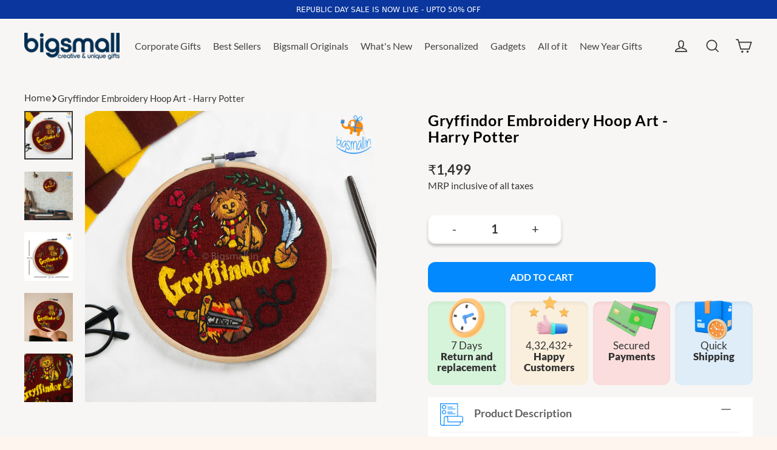

--- FILE ---
content_type: text/html; charset=utf-8
request_url: https://www.bigsmall.in/collections/eco-friendly-gifts/products/hogwarts-house-embroidery-hoop-art
body_size: 43181
content:
<!doctype html>
<html class="no-js" lang="en" dir="ltr">

<head>
  <meta charset="utf-8">
  <meta http-equiv="X-UA-Compatible" content="IE=edge">
  <meta name="viewport" content="width=device-width,initial-scale=1">
  <meta name="theme-color" content="#0a369d">  



  

  <link rel="canonical" href="https://www.bigsmall.in/products/hogwarts-house-embroidery-hoop-art" />

  
  <link rel="preconnect" href="https://cdn.shopify.com" crossorigin>
  <link rel="preconnect" href="https://fonts.shopifycdn.com" crossorigin>
  <link rel="dns-prefetch" href="https://productreviews.shopifycdn.com">
  <link rel="dns-prefetch" href="https://ajax.googleapis.com">
  <link rel="dns-prefetch" href="https://maps.googleapis.com">
  <link rel="dns-prefetch" href="https://maps.gstatic.com">
<link rel="preload" fetchpriority="high" as="image" href="https://www.bigsmall.in/cdn/shop/files/bigsmall_logo-dsk.png" type="image/webp">
<!-- Google Tag Manager -->
<script>(function(w,d,s,l,i){w[l]=w[l]||[];w[l].push({'gtm.start':
new Date().getTime(),event:'gtm.js'});var f=d.getElementsByTagName(s)[0],
j=d.createElement(s),dl=l!='dataLayer'?'&l='+l:'';j.async=true;j.src=
'https://www.googletagmanager.com/gtm.js?id='+i+dl;f.parentNode.insertBefore(j,f);
})(window,document,'script','dataLayer','GTM-KJ42QHG6');</script>
<!-- End Google Tag Manager -->

  <!-- Gokwik theme code start -->
  <link rel="dns-prefetch" href="https://pdp.gokwik.co/">
  <link rel="dns-prefetch" href="https://api.gokwik.co">
    

<script>

window.merchantInfo  = {
        mid: "19g6ilqbz9u2v",
        environment: "production",
        type: "merchantInfo",
  		storeId: "13052183",
  		fbpixel: "889258591172418",
      }
var productFormSelector = '';
var cart = {"note":null,"attributes":{},"original_total_price":0,"total_price":0,"total_discount":0,"total_weight":0.0,"item_count":0,"items":[],"requires_shipping":false,"currency":"INR","items_subtotal_price":0,"cart_level_discount_applications":[],"checkout_charge_amount":0}
var templateName = 'product'
</script>

<script src="https://pdp.gokwik.co/merchant-integration/build/merchant.integration.js?v4"></script>
<script>
  window.addEventListener('gokwikLoaded', e => {

   $('.gokwik-checkout button').prop('disabled', false);
              $('.gokwik-checkout button').removeClass('disabled');
         $('#gokwik-buy-now').prop('disabled', false);
              $('#gokwik-buy-now').removeClass('disabled');

  const targetElement = document.querySelector("body");
  function debounce(func, delay) {
    let timeoutId;
    return function () {
      const context = this;
      const args = arguments;
      clearTimeout(timeoutId);
      timeoutId = setTimeout(function () {
        func.apply(context, args);
      }, delay);
    };
  }
  const observer = new MutationObserver(() => {
 const homeSelector = document.querySelector('.quick-buy-modal #gokwik-buy-now');
    if(homeSelector){
    homeSelector.classList.remove("disabled");
    homeSelector.removeAttribute("disabled");
    }
    debouncedMyTimer();
  });
  const debouncedMyTimer = debounce(() => {
    observer.disconnect();
    enableGokwikCart();
    observer.observe(targetElement, { childList: true, subtree: true });
  }, 700);
  function enableGokwikCart() {
      $('.gokwik-checkout button').prop('disabled', false);
              $('.gokwik-checkout button').removeClass('disabled');

  }
  const config = { childList: true, subtree: true };
  observer.observe(targetElement, config);
});
</script>

<style>

.gokwik-checkout {
  width: 100%;
  display: flex;
  justify-content: center;
  flex-direction: column;
  align-items: end;
  margin-bottom: 10px;
}
.gokwik-checkout button {
  max-width:100%;
  width: 100%;
  border: none;
  display: flex;
  justify-content: center;
  align-items: center;
  background: #0096fa;
  position: relative;
  margin: 0;
cursor: pointer;
  padding: 5px 10px;
  height:45px;
  border-radius: 23px;
}
#gokwik-buy-now.disabled, .gokwik-disabled{
  opacity:0.5;
  cursor: not-allowed;
  }
  .gokwik-checkout button:focus {
  outline: none;
}
.gokwik-checkout button > span {
  display: flex;
}
.gokwik-checkout button > span.btn-text {
  display: flex;
  flex-direction: column;
  color: #ffffff;
  align-items: flex-start;
}
.gokwik-checkout button > span.btn-text > span:last-child {
	padding-top: 2px;
    font-size: 10px;
    line-height: 10px;
    text-transform: initial;
}
.gokwik-checkout button > span.btn-text > span:first-child {
   font-size: 16px;
  font-weight: 800;
}
.gokwik-checkout button > span.pay-opt-icon img:first-child {
  margin-right: 10px;
  margin-left: 10px;
}
/*   Additional */
.gokwik-checkout button.disabled{
  opacity:0.5;
  cursor: not-allowed;
  }
.gokwik-checkout button.disabled .addloadr#btn-loader{
   display: flex!important;
}
  #gokwik-buy-now.disabled .addloadr#btn-loader{
   display: flex!important;
}
    #gokwik-buy-now:disabled{
   cursor: not-allowed;
}





 

  

 #gokwik-buy-now {
   background: #012e53;
   width: 100%;
   color: #ffffff;
   cursor: pointer;
   line-height: 1;
   border: none;
   padding: 15px 10px;
    font-size: 14px;
    font-weight: 600;
    margin-bottom: 10px;
    position: relative;
    text-transform: uppercase;
    letter-spacing: 2px;
   margin-top: 12px;
    border-radius: 32px;
    height: 49px;

 }

  

/* Loader CSS */
  #btn-loader{
    display: none;
    position: absolute;
    top: 0;
    bottom: 0;
    left: 0;
    right: 0;
    justify-content: center;
    align-items: center;
    background:#0096fa;
    border-radius:10px;
    
  } 

.cir-loader,
.cir-loader:after {
  border-radius: 50%;
  width: 35px;
  height: 35px;
}
.cir-loader {
  margin: 6px auto;
  font-size: 10px;
  position: relative;
  text-indent: -9999em;
  border-top: 0.5em solid rgba(255, 255, 255, 0.2);
  border-right: 0.5em solid rgba(255, 255, 255, 0.2);
  border-bottom: 0.5em solid rgba(255, 255, 255, 0.2);
  border-left: 0.5em solid #ffffff;
  -webkit-transform: translateZ(0);
  -ms-transform: translateZ(0);
  transform: translateZ(0);
  -webkit-animation: load8 1.1s infinite linear;
  animation: load8 1.1s infinite linear;
}
@-webkit-keyframes load8 {
  0% {
    -webkit-transform: rotate(0deg);
    transform: rotate(0deg);
  }
  100% {
    -webkit-transform: rotate(360deg);
    transform: rotate(360deg);
  }
}
@keyframes load8 {
  0% {
    -webkit-transform: rotate(0deg);
    transform: rotate(0deg);
  }
  100% {
    -webkit-transform: rotate(360deg);
    transform: rotate(360deg);
  }
}
</style> 


 <!-- Gokwik theme code End --><link rel="shortcut icon" href="//www.bigsmall.in/cdn/shop/files/Favicon_200x200_8b6759b9-87ad-4a70-b35c-fa777499f403_32x32.png?v=1694760987" type="image/png" />

<title>
  
   Gryffindor Embroidery Hoop Art - Harry Potter
&ndash; Bigsmall.in

  
</title><meta name="description" content="Bravery, Loyalty, Smartness &amp;amp; Ambition! The founding houses of Hogwarts all have certain traits but they are more than the designated personality trait. It is said that you can ask the sorting hat which house you want to go to and it&#39;ll consider your request. Cherishing those precious memories of when we were first"><meta property="og:site_name" content="Bigsmall.in">
  <meta property="og:url" content="https://www.bigsmall.in/products/hogwarts-house-embroidery-hoop-art">
  <meta property="og:title" content="Gryffindor Embroidery Hoop Art - Harry Potter">
  <meta property="og:type" content="product">
  <meta property="og:description" content="Bravery, Loyalty, Smartness &amp;amp; Ambition! The founding houses of Hogwarts all have certain traits but they are more than the designated personality trait. It is said that you can ask the sorting hat which house you want to go to and it&#39;ll consider your request. Cherishing those precious memories of when we were first"><meta property="og:image" content="http://www.bigsmall.in/cdn/shop/products/Harrypotterhousehoops_22_1200x1200.jpg?v=1614929258"><meta property="og:image" content="http://www.bigsmall.in/cdn/shop/products/Harrypotterhousehoops_2_1200x1200.jpg?v=1614929333"><meta property="og:image" content="http://www.bigsmall.in/cdn/shop/products/Harrypotterhousehoops_6_1200x1200.jpg?v=1614929333">
  <meta property="og:image:secure_url" content="https://www.bigsmall.in/cdn/shop/products/Harrypotterhousehoops_22_1200x1200.jpg?v=1614929258"><meta property="og:image:secure_url" content="https://www.bigsmall.in/cdn/shop/products/Harrypotterhousehoops_2_1200x1200.jpg?v=1614929333"><meta property="og:image:secure_url" content="https://www.bigsmall.in/cdn/shop/products/Harrypotterhousehoops_6_1200x1200.jpg?v=1614929333">
  <meta name="twitter:site" content="@Bigsmallstore">
  <meta name="twitter:card" content="summary_large_image">
  <meta name="twitter:title" content="Gryffindor Embroidery Hoop Art - Harry Potter">
  <meta name="twitter:description" content="Bravery, Loyalty, Smartness &amp;amp; Ambition! The founding houses of Hogwarts all have certain traits but they are more than the designated personality trait. It is said that you can ask the sorting hat which house you want to go to and it&#39;ll consider your request. Cherishing those precious memories of when we were first">
<script>window.performance && window.performance.mark && window.performance.mark('shopify.content_for_header.start');</script><meta id="shopify-digital-wallet" name="shopify-digital-wallet" content="/13052183/digital_wallets/dialog">
<link rel="alternate" type="application/json+oembed" href="https://www.bigsmall.in/products/hogwarts-house-embroidery-hoop-art.oembed">
<script async="async" src="/checkouts/internal/preloads.js?locale=en-IN"></script>
<script id="shopify-features" type="application/json">{"accessToken":"f516e8a37a5172a025ebbe03f418b6a2","betas":["rich-media-storefront-analytics"],"domain":"www.bigsmall.in","predictiveSearch":true,"shopId":13052183,"locale":"en"}</script>
<script>var Shopify = Shopify || {};
Shopify.shop = "bigsmall-in.myshopify.com";
Shopify.locale = "en";
Shopify.currency = {"active":"INR","rate":"1.0"};
Shopify.country = "IN";
Shopify.theme = {"name":"bigsmall-21-05-2025","id":141498745030,"schema_name":"Streamline","schema_version":"6.4.1","theme_store_id":872,"role":"main"};
Shopify.theme.handle = "null";
Shopify.theme.style = {"id":null,"handle":null};
Shopify.cdnHost = "www.bigsmall.in/cdn";
Shopify.routes = Shopify.routes || {};
Shopify.routes.root = "/";</script>
<script type="module">!function(o){(o.Shopify=o.Shopify||{}).modules=!0}(window);</script>
<script>!function(o){function n(){var o=[];function n(){o.push(Array.prototype.slice.apply(arguments))}return n.q=o,n}var t=o.Shopify=o.Shopify||{};t.loadFeatures=n(),t.autoloadFeatures=n()}(window);</script>
<script id="shop-js-analytics" type="application/json">{"pageType":"product"}</script>
<script defer="defer" async type="module" src="//www.bigsmall.in/cdn/shopifycloud/shop-js/modules/v2/client.init-shop-cart-sync_BT-GjEfc.en.esm.js"></script>
<script defer="defer" async type="module" src="//www.bigsmall.in/cdn/shopifycloud/shop-js/modules/v2/chunk.common_D58fp_Oc.esm.js"></script>
<script defer="defer" async type="module" src="//www.bigsmall.in/cdn/shopifycloud/shop-js/modules/v2/chunk.modal_xMitdFEc.esm.js"></script>
<script type="module">
  await import("//www.bigsmall.in/cdn/shopifycloud/shop-js/modules/v2/client.init-shop-cart-sync_BT-GjEfc.en.esm.js");
await import("//www.bigsmall.in/cdn/shopifycloud/shop-js/modules/v2/chunk.common_D58fp_Oc.esm.js");
await import("//www.bigsmall.in/cdn/shopifycloud/shop-js/modules/v2/chunk.modal_xMitdFEc.esm.js");

  window.Shopify.SignInWithShop?.initShopCartSync?.({"fedCMEnabled":true,"windoidEnabled":true});

</script>
<script>(function() {
  var isLoaded = false;
  function asyncLoad() {
    if (isLoaded) return;
    isLoaded = true;
    var urls = ["\/\/social-login.oxiapps.com\/api\/init?vt=928373\u0026shop=bigsmall-in.myshopify.com","https:\/\/www.goldendev.win\/shopify\/show-recent-orders\/js\/show-recent-orders.js?shop=bigsmall-in.myshopify.com","https:\/\/sr-cdn.shiprocket.in\/sr-promise\/static\/uc.js?channel_id=4\u0026sr_company_id=66296\u0026shop=bigsmall-in.myshopify.com","https:\/\/tracker.wigzopush.com\/shopify.js?orgtoken=r3Wk-SwgRO6RDDa3XhbQjA\u0026shop=bigsmall-in.myshopify.com"];
    for (var i = 0; i < urls.length; i++) {
      var s = document.createElement('script');
      s.type = 'text/javascript';
      s.async = true;
      s.src = urls[i];
      var x = document.getElementsByTagName('script')[0];
      x.parentNode.insertBefore(s, x);
    }
  };
  if(window.attachEvent) {
    window.attachEvent('onload', asyncLoad);
  } else {
    window.addEventListener('load', asyncLoad, false);
  }
})();</script>
<script id="__st">var __st={"a":13052183,"offset":19800,"reqid":"98d94482-523f-4e0f-af9f-b1706e8fc87e-1769277568","pageurl":"www.bigsmall.in\/collections\/eco-friendly-gifts\/products\/hogwarts-house-embroidery-hoop-art","u":"d2b5dd1029c4","p":"product","rtyp":"product","rid":4700406939736};</script>
<script>window.ShopifyPaypalV4VisibilityTracking = true;</script>
<script id="form-persister">!function(){'use strict';const t='contact',e='new_comment',n=[[t,t],['blogs',e],['comments',e],[t,'customer']],o='password',r='form_key',c=['recaptcha-v3-token','g-recaptcha-response','h-captcha-response',o],s=()=>{try{return window.sessionStorage}catch{return}},i='__shopify_v',u=t=>t.elements[r],a=function(){const t=[...n].map((([t,e])=>`form[action*='/${t}']:not([data-nocaptcha='true']) input[name='form_type'][value='${e}']`)).join(',');var e;return e=t,()=>e?[...document.querySelectorAll(e)].map((t=>t.form)):[]}();function m(t){const e=u(t);a().includes(t)&&(!e||!e.value)&&function(t){try{if(!s())return;!function(t){const e=s();if(!e)return;const n=u(t);if(!n)return;const o=n.value;o&&e.removeItem(o)}(t);const e=Array.from(Array(32),(()=>Math.random().toString(36)[2])).join('');!function(t,e){u(t)||t.append(Object.assign(document.createElement('input'),{type:'hidden',name:r})),t.elements[r].value=e}(t,e),function(t,e){const n=s();if(!n)return;const r=[...t.querySelectorAll(`input[type='${o}']`)].map((({name:t})=>t)),u=[...c,...r],a={};for(const[o,c]of new FormData(t).entries())u.includes(o)||(a[o]=c);n.setItem(e,JSON.stringify({[i]:1,action:t.action,data:a}))}(t,e)}catch(e){console.error('failed to persist form',e)}}(t)}const f=t=>{if('true'===t.dataset.persistBound)return;const e=function(t,e){const n=function(t){return'function'==typeof t.submit?t.submit:HTMLFormElement.prototype.submit}(t).bind(t);return function(){let t;return()=>{t||(t=!0,(()=>{try{e(),n()}catch(t){(t=>{console.error('form submit failed',t)})(t)}})(),setTimeout((()=>t=!1),250))}}()}(t,(()=>{m(t)}));!function(t,e){if('function'==typeof t.submit&&'function'==typeof e)try{t.submit=e}catch{}}(t,e),t.addEventListener('submit',(t=>{t.preventDefault(),e()})),t.dataset.persistBound='true'};!function(){function t(t){const e=(t=>{const e=t.target;return e instanceof HTMLFormElement?e:e&&e.form})(t);e&&m(e)}document.addEventListener('submit',t),document.addEventListener('DOMContentLoaded',(()=>{const e=a();for(const t of e)f(t);var n;n=document.body,new window.MutationObserver((t=>{for(const e of t)if('childList'===e.type&&e.addedNodes.length)for(const t of e.addedNodes)1===t.nodeType&&'FORM'===t.tagName&&a().includes(t)&&f(t)})).observe(n,{childList:!0,subtree:!0,attributes:!1}),document.removeEventListener('submit',t)}))}()}();</script>
<script integrity="sha256-4kQ18oKyAcykRKYeNunJcIwy7WH5gtpwJnB7kiuLZ1E=" data-source-attribution="shopify.loadfeatures" defer="defer" src="//www.bigsmall.in/cdn/shopifycloud/storefront/assets/storefront/load_feature-a0a9edcb.js" crossorigin="anonymous"></script>
<script data-source-attribution="shopify.dynamic_checkout.dynamic.init">var Shopify=Shopify||{};Shopify.PaymentButton=Shopify.PaymentButton||{isStorefrontPortableWallets:!0,init:function(){window.Shopify.PaymentButton.init=function(){};var t=document.createElement("script");t.src="https://www.bigsmall.in/cdn/shopifycloud/portable-wallets/latest/portable-wallets.en.js",t.type="module",document.head.appendChild(t)}};
</script>
<script data-source-attribution="shopify.dynamic_checkout.buyer_consent">
  function portableWalletsHideBuyerConsent(e){var t=document.getElementById("shopify-buyer-consent"),n=document.getElementById("shopify-subscription-policy-button");t&&n&&(t.classList.add("hidden"),t.setAttribute("aria-hidden","true"),n.removeEventListener("click",e))}function portableWalletsShowBuyerConsent(e){var t=document.getElementById("shopify-buyer-consent"),n=document.getElementById("shopify-subscription-policy-button");t&&n&&(t.classList.remove("hidden"),t.removeAttribute("aria-hidden"),n.addEventListener("click",e))}window.Shopify?.PaymentButton&&(window.Shopify.PaymentButton.hideBuyerConsent=portableWalletsHideBuyerConsent,window.Shopify.PaymentButton.showBuyerConsent=portableWalletsShowBuyerConsent);
</script>
<script>
  function portableWalletsCleanup(e){e&&e.src&&console.error("Failed to load portable wallets script "+e.src);var t=document.querySelectorAll("shopify-accelerated-checkout .shopify-payment-button__skeleton, shopify-accelerated-checkout-cart .wallet-cart-button__skeleton"),e=document.getElementById("shopify-buyer-consent");for(let e=0;e<t.length;e++)t[e].remove();e&&e.remove()}function portableWalletsNotLoadedAsModule(e){e instanceof ErrorEvent&&"string"==typeof e.message&&e.message.includes("import.meta")&&"string"==typeof e.filename&&e.filename.includes("portable-wallets")&&(window.removeEventListener("error",portableWalletsNotLoadedAsModule),window.Shopify.PaymentButton.failedToLoad=e,"loading"===document.readyState?document.addEventListener("DOMContentLoaded",window.Shopify.PaymentButton.init):window.Shopify.PaymentButton.init())}window.addEventListener("error",portableWalletsNotLoadedAsModule);
</script>

<script type="module" src="https://www.bigsmall.in/cdn/shopifycloud/portable-wallets/latest/portable-wallets.en.js" onError="portableWalletsCleanup(this)" crossorigin="anonymous"></script>
<script nomodule>
  document.addEventListener("DOMContentLoaded", portableWalletsCleanup);
</script>

<link id="shopify-accelerated-checkout-styles" rel="stylesheet" media="screen" href="https://www.bigsmall.in/cdn/shopifycloud/portable-wallets/latest/accelerated-checkout-backwards-compat.css" crossorigin="anonymous">
<style id="shopify-accelerated-checkout-cart">
        #shopify-buyer-consent {
  margin-top: 1em;
  display: inline-block;
  width: 100%;
}

#shopify-buyer-consent.hidden {
  display: none;
}

#shopify-subscription-policy-button {
  background: none;
  border: none;
  padding: 0;
  text-decoration: underline;
  font-size: inherit;
  cursor: pointer;
}

#shopify-subscription-policy-button::before {
  box-shadow: none;
}

      </style>

<script>window.performance && window.performance.mark && window.performance.mark('shopify.content_for_header.end');</script>

  <script>
    var theme = {
      stylesheet: "//www.bigsmall.in/cdn/shop/t/214/assets/theme.css?v=107467888206346337201768453700",
      template: "product",
      routes: {
        home: "/",
        cart: "/cart.js",
        cartPage: "/cart",
        cartAdd: "/cart/add.js",
        cartChange: "/cart/change.js",
        predictiveSearch: "/search/suggest"
      },
      strings: {
        addToCart: "Add to cart",
        soldOut: "Sold Out",
        unavailable: "Unavailable",
        regularPrice: "Regular price",
        salePrice: "Sale price",
        inStockLabel: "In stock, ready to ship",
        oneStockLabel: "Low stock - [count] item left",
        otherStockLabel: "Low stock - [count] items left",
        willNotShipUntil: "Ready to ship [date]",
        willBeInStockAfter: "Back in stock [date]",
        waitingForStock: "Backordered, shipping soon",
        cartItems: "[count] items",
        cartConfirmDelete: "Are you sure you want to remove this item?",
        cartTermsConfirmation: "You must agree with the terms and conditions of sales to check out",
        maxQuantity: "You can only have [quantity] of [title] in your cart."
      },
      settings: {
        cartType: "drawer",
        isCustomerTemplate: false,
        moneyFormat: "\u003cspan class=money\u003e₹{{amount_no_decimals}}\u003c\/span\u003e",
        quickView: false,
        hoverProductGrid: true,
        themeName: 'Streamline',
        themeVersion: "6.4.1",
        predictiveSearchType: "product",
      }
    };

    document.documentElement.className = document.documentElement.className.replace('no-js', 'js');
  </script><style data-shopify>:root {
    --typeHeaderPrimary: Lato;
    --typeHeaderFallback: sans-serif;
    --typeHeaderSize: 35px;
    --typeHeaderStyle: normal;
    --typeHeaderWeight: 700;
    --typeHeaderLineHeight: 1.2;
    --typeHeaderSpacing: 0.025em;

    --typeBasePrimary:Cabin;
    --typeBaseFallback:sans-serif;
    --typeBaseSize: 18px;
    --typeBaseWeight: 400;
    --typeBaseStyle: normal;
    --typeBaseSpacing: 0.0em;
    --typeBaseLineHeight: 1.5;

    
      --buttonRadius: 3px;
    

    --iconWeight: 4px;
    --iconLinecaps: miter;
  }

  
    .site-nav__thumb-cart {
      border-left: 1px solid rgba(255,255,255,0.3);
    }
  

  .hero {
    background-image: linear-gradient(100deg, #000000 40%, #212121 63%, #000000 79%);
  }

 /* .placeholder-content,
  .image-wrap,
  .skrim__link,
  .pswp__img--placeholder {
    background-image: linear-gradient(100deg, #ffffff 40%, #f7f7f7 63%, #ffffff 79%);
  }*/</style><style>
  @font-face {
  font-family: Lato;
  font-weight: 700;
  font-style: normal;
  font-display: swap;
  src: url("//www.bigsmall.in/cdn/fonts/lato/lato_n7.900f219bc7337bc57a7a2151983f0a4a4d9d5dcf.woff2") format("woff2"),
       url("//www.bigsmall.in/cdn/fonts/lato/lato_n7.a55c60751adcc35be7c4f8a0313f9698598612ee.woff") format("woff");
}

  @font-face {
  font-family: Cabin;
  font-weight: 400;
  font-style: normal;
  font-display: swap;
  src: url("//www.bigsmall.in/cdn/fonts/cabin/cabin_n4.cefc6494a78f87584a6f312fea532919154f66fe.woff2") format("woff2"),
       url("//www.bigsmall.in/cdn/fonts/cabin/cabin_n4.8c16611b00f59d27f4b27ce4328dfe514ce77517.woff") format("woff");
}


  @font-face {
  font-family: Cabin;
  font-weight: 700;
  font-style: normal;
  font-display: swap;
  src: url("//www.bigsmall.in/cdn/fonts/cabin/cabin_n7.255204a342bfdbc9ae2017bd4e6a90f8dbb2f561.woff2") format("woff2"),
       url("//www.bigsmall.in/cdn/fonts/cabin/cabin_n7.e2afa22a0d0f4b64da3569c990897429d40ff5c0.woff") format("woff");
}

  @font-face {
  font-family: Cabin;
  font-weight: 400;
  font-style: italic;
  font-display: swap;
  src: url("//www.bigsmall.in/cdn/fonts/cabin/cabin_i4.d89c1b32b09ecbc46c12781fcf7b2085f17c0be9.woff2") format("woff2"),
       url("//www.bigsmall.in/cdn/fonts/cabin/cabin_i4.0a521b11d0b69adfc41e22a263eec7c02aecfe99.woff") format("woff");
}

  @font-face {
  font-family: Cabin;
  font-weight: 700;
  font-style: italic;
  font-display: swap;
  src: url("//www.bigsmall.in/cdn/fonts/cabin/cabin_i7.ef2404c08a493e7ccbc92d8c39adf683f40e1fb5.woff2") format("woff2"),
       url("//www.bigsmall.in/cdn/fonts/cabin/cabin_i7.480421791818000fc8a5d4134822321b5d7964f8.woff") format("woff");
}


  body,
  input,
  textarea,
  button,
  select {
    -webkit-font-smoothing: antialiased;
    -webkit-text-size-adjust: 100%;
    text-rendering: optimizeSpeed;
    font-family: var(--typeBasePrimary), var(--typeBaseFallback);
    font-size: calc(var(--typeBaseSize) * 0.85);
    font-weight: var(--typeBaseWeight);
    font-style: var(--typeBaseStyle);
    letter-spacing: var(--typeBaseSpacing);
    line-height: var(--typeBaseLineHeight);
  }

  @media only screen and (min-width: 769px) {
    body,
    input,
    textarea,
    button,
    select {
      font-size: var(--typeBaseSize);
    }
  }

  .page-container,
  .overscroll-loader {
    display: none;
  }

  h1, .h1,
  h3, .h3,
  h4, .h4,
  h5, .h5,
  h6, .h6,
  .section-header__title {
    font-family: var(--typeHeaderPrimary), var(--typeHeaderFallback);
    font-weight: var(--typeHeaderWeight);
    font-style: normal;
    letter-spacing: var(--typeHeaderSpacing);
    line-height: var(--typeHeaderLineHeight);
    word-break: break-word;

    
  }

  h2, .h2 {
    font-family: var(--typeBasePrimary), var(--typeBaseFallback);
    font-weight: var(--typeBaseWeight);
    letter-spacing: var(--typeBaseSpacing);
    line-height: var(--typeBaseLineHeight);
  }

  
  @keyframes pulse-fade {
    0% {
      opacity: 0;
    }
    50% {
      opacity: 1;
    }
    100% {
      opacity: 0;
    }
  }

  .splash-screen {
    box-sizing: border-box;
    display: flex;
    position: fixed;
    left: 0;
    top: 0;
    right: 0;
    bottom: 0;
    align-items: center;
    justify-content: center;
    z-index: 10001;
    background-color: #fdf5ee;
  }

  .splash-screen__loader {
    max-width: 100px;
  }

  @media only screen and (min-width: 769px) {
    .splash-screen__loader {
      max-width: 200px;
    }
  }

  .splash-screen img {
    display: block;
    max-width: 100%;
    border: 0 none;
    height: auto;
    animation: pulse-fade 0.4s infinite linear;
  }

  .loader-text {
    letter-spacing: 0.2em;
    font-size: 1.5em;
    text-transform: uppercase;
    animation: pulse-fade 0.4s infinite linear;
  }

  .loader-logo {
    display: none;
    position: fixed;
    left: 0;
    top: 0;
    right: 0;
    bottom: 0;
    align-items: center;
    justify-content: center;
    background-color: #fdf5ee;
    z-index: 6000;
  }

  .loader-logo__img {
    display: block;
  }

  .transition-body {
    opacity: 0;
  }

  .btn--loading span:after {
    content: "Loading";
  }
</style>

  
<link href="https://www.bigsmall.in/cdn/shop/t/206/assets/bigs-style.css?v=42044848815256006121715252414" rel="stylesheet" />  
  <link href="https://www.bigsmall.in/cdn/shop/t/206/assets/big-media.css?v=42044848815256006121715252414" rel="stylesheet" />
  
  <link href="https://www.bigsmall.in/cdn/shop/t/206/assets/bigs-Media.css?v=42044848815256006121715252414" rel="stylesheet" /> 
  <link
      href="https://cdn.jsdelivr.net/npm/bootstrap@5.3.0-alpha3/dist/css/bootstrap.min.css"
      rel="stylesheet"
      integrity="sha384-KK94CHFLLe+nY2dmCWGMq91rCGa5gtU4mk92HdvYe+M/SXH301p5ILy+dN9+nJOZ"
      crossorigin="anonymous"
    >
  <script src="//www.bigsmall.in/cdn/shop/t/214/assets/vendor-v6.js" defer="defer"></script>
  <script src="//www.bigsmall.in/cdn/shop/t/214/assets/theme.js?v=149617260883638788661747828542" defer="defer"></script><link href="//www.bigsmall.in/cdn/shop/t/214/assets/theme.css?v=107467888206346337201768453700" rel="stylesheet" type="text/css" media="all" />
<link href="//www.bigsmall.in/cdn/shop/t/214/assets/custom.css?v=93996392219047359521753787568" rel="stylesheet" type="text/css" media="all" />
<link href="//www.bigsmall.in/cdn/shop/t/214/assets/custom1.css?v=130589011717734008391753278048" rel="stylesheet" type="text/css" media="all" />
  
 
<script type="application/ld+json">
{
  "@context": "https://schema.org",
  "@type": "Organization",
  "name": "Bigsmall.in",
  "url": "https://www.bigsmall.in",
  "logo": "https://www.bigsmall.in/cdn/shop/files/bigsmall_logo-dsk.png?v=1725185762&width=400",
  "sameAs": [
    "https://www.instagram.com/bigsmall.in/",
    "https://www.youtube.com/@BigsmallIndia",
    "https://www.facebook.com/thebigsmallstore",
    "https://x.com/bigsmallstore"
  ],
  "contactPoint": [
    {
      "@type": "ContactPoint",
      "telephone": "011-66763875",
      "contactType": "customer service",
      "areaServed": "IN",
      "availableLanguage": ["English", "Hindi"]
    }
  ]
  }
</script>



 <script type="application/ld+json">
{
"@context": "https://schema.org/",
"@type": "WebSite",
"name": "Bigsmall.in",
"url": "https://www.bigsmall.in",
"potentialAction": {
"@type": "SearchAction",
"target": "https://www.bigsmall.in/search?q={search_term_string}",
"query-input": "required name=search_term_string"
}
}
</script> 
      




  <script type="application/ld+json">
{
  "@context": "https://schema.org",
  "@type": "BreadcrumbList",
  "itemListElement": [
    {
      "@type": "ListItem",
      "position": 1,
      "name": "Home",
      "item": "https://www.bigsmall.in"
    },
   
    {
              "@type": "ListItem",
              "position": 2,
              "name": "Gryffindor Embroidery Hoop Art - Harry Potter",
              "item": "https://www.bigsmall.in/products/hogwarts-house-embroidery-hoop-art"
            }
  ]
}
</script>


<!-- BEGIN app block: shopify://apps/judge-me-reviews/blocks/judgeme_core/61ccd3b1-a9f2-4160-9fe9-4fec8413e5d8 --><!-- Start of Judge.me Core -->






<link rel="dns-prefetch" href="https://cdn2.judge.me/cdn/widget_frontend">
<link rel="dns-prefetch" href="https://cdn.judge.me">
<link rel="dns-prefetch" href="https://cdn1.judge.me">
<link rel="dns-prefetch" href="https://api.judge.me">

<script data-cfasync='false' class='jdgm-settings-script'>window.jdgmSettings={"pagination":5,"disable_web_reviews":false,"badge_no_review_text":"No reviews","badge_n_reviews_text":"{{ average_rating_1_decimal }} ({{ n }} reviews)","badge_star_color":"#017819","hide_badge_preview_if_no_reviews":true,"badge_hide_text":false,"enforce_center_preview_badge":false,"widget_title":"Customer Reviews","widget_open_form_text":"Write a review","widget_close_form_text":"Cancel review","widget_refresh_page_text":"Refresh page","widget_summary_text":"Based on {{ number_of_reviews }} review/reviews","widget_no_review_text":"Be the first to write a review","widget_name_field_text":"Display name","widget_verified_name_field_text":"Verified Name (public)","widget_name_placeholder_text":"Display name","widget_required_field_error_text":"This field is required.","widget_email_field_text":"Email address","widget_verified_email_field_text":"Verified Email (private, can not be edited)","widget_email_placeholder_text":"Your email address","widget_email_field_error_text":"Please enter a valid email address.","widget_rating_field_text":"Rating","widget_review_title_field_text":"Review Title","widget_review_title_placeholder_text":"Give your review a title","widget_review_body_field_text":"Review content","widget_review_body_placeholder_text":"Start writing here...","widget_pictures_field_text":"Picture/Video (optional)","widget_submit_review_text":"Submit Review","widget_submit_verified_review_text":"Submit Verified Review","widget_submit_success_msg_with_auto_publish":"Thank you! Please refresh the page in a few moments to see your review. You can remove or edit your review by logging into \u003ca href='https://judge.me/login' target='_blank' rel='nofollow noopener'\u003eJudge.me\u003c/a\u003e","widget_submit_success_msg_no_auto_publish":"Thank you! Your review will be published as soon as it is approved by the shop admin. You can remove or edit your review by logging into \u003ca href='https://judge.me/login' target='_blank' rel='nofollow noopener'\u003eJudge.me\u003c/a\u003e","widget_show_default_reviews_out_of_total_text":"Showing {{ n_reviews_shown }} out of {{ n_reviews }} reviews.","widget_show_all_link_text":"Show all","widget_show_less_link_text":"Show less","widget_author_said_text":"{{ reviewer_name }} said:","widget_days_text":"{{ n }} days ago","widget_weeks_text":"{{ n }} week/weeks ago","widget_months_text":"{{ n }} month/months ago","widget_years_text":"{{ n }} year/years ago","widget_yesterday_text":"Yesterday","widget_today_text":"Today","widget_replied_text":"\u003e\u003e {{ shop_name }} replied:","widget_read_more_text":"Read more","widget_reviewer_name_as_initial":"last_initial","widget_rating_filter_color":"#fbb00a","widget_rating_filter_see_all_text":"See all reviews","widget_sorting_most_recent_text":"Most Recent","widget_sorting_highest_rating_text":"Highest Rating","widget_sorting_lowest_rating_text":"Lowest Rating","widget_sorting_with_pictures_text":"Only Pictures","widget_sorting_most_helpful_text":"Most Helpful","widget_open_question_form_text":"Ask a question","widget_reviews_subtab_text":"Reviews","widget_questions_subtab_text":"Questions","widget_question_label_text":"Question","widget_answer_label_text":"Answer","widget_question_placeholder_text":"Write your question here","widget_submit_question_text":"Submit Question","widget_question_submit_success_text":"Thank you for your question! We will notify you once it gets answered.","widget_star_color":"#FBB00A","verified_badge_text":"Verified","verified_badge_bg_color":"","verified_badge_text_color":"","verified_badge_placement":"left-of-reviewer-name","widget_review_max_height":3,"widget_hide_border":true,"widget_social_share":false,"widget_thumb":false,"widget_review_location_show":false,"widget_location_format":"country_state_iso_code","all_reviews_include_out_of_store_products":true,"all_reviews_out_of_store_text":"(out of store)","all_reviews_pagination":100,"all_reviews_product_name_prefix_text":"about","enable_review_pictures":true,"enable_question_anwser":true,"widget_theme":"leex","review_date_format":"mm/dd/yyyy","default_sort_method":"pictures-first","widget_product_reviews_subtab_text":"Product Reviews","widget_shop_reviews_subtab_text":"Shop Reviews","widget_other_products_reviews_text":"Reviews for other products","widget_store_reviews_subtab_text":"Store reviews","widget_no_store_reviews_text":"This store hasn't received any reviews yet","widget_web_restriction_product_reviews_text":"This product hasn't received any reviews yet","widget_no_items_text":"No items found","widget_show_more_text":"Show more","widget_write_a_store_review_text":"Write a Store Review","widget_other_languages_heading":"Reviews in Other Languages","widget_translate_review_text":"Translate review to {{ language }}","widget_translating_review_text":"Translating...","widget_show_original_translation_text":"Show original ({{ language }})","widget_translate_review_failed_text":"Review couldn't be translated.","widget_translate_review_retry_text":"Retry","widget_translate_review_try_again_later_text":"Try again later","show_product_url_for_grouped_product":false,"widget_sorting_pictures_first_text":"Pictures First","show_pictures_on_all_rev_page_mobile":true,"show_pictures_on_all_rev_page_desktop":true,"floating_tab_hide_mobile_install_preference":false,"floating_tab_button_name":"★ Reviews","floating_tab_title":"Let customers speak for us","floating_tab_button_color":"","floating_tab_button_background_color":"","floating_tab_url":"","floating_tab_url_enabled":true,"floating_tab_tab_style":"text","all_reviews_text_badge_text":"Customers rate us {{ shop.metafields.judgeme.all_reviews_rating | round: 1 }}/5 based on {{ shop.metafields.judgeme.all_reviews_count }} reviews.","all_reviews_text_badge_text_branded_style":"{{ shop.metafields.judgeme.all_reviews_rating | round: 1 }} out of 5 stars based on {{ shop.metafields.judgeme.all_reviews_count }} reviews","is_all_reviews_text_badge_a_link":false,"show_stars_for_all_reviews_text_badge":false,"all_reviews_text_badge_url":"","all_reviews_text_style":"text","all_reviews_text_color_style":"judgeme_brand_color","all_reviews_text_color":"#108474","all_reviews_text_show_jm_brand":true,"featured_carousel_show_header":true,"featured_carousel_title":"Let customers speak for us","testimonials_carousel_title":"Customers are saying","videos_carousel_title":"Real customer stories","cards_carousel_title":"Customers are saying","featured_carousel_count_text":"from {{ n }} reviews","featured_carousel_add_link_to_all_reviews_page":false,"featured_carousel_url":"","featured_carousel_show_images":true,"featured_carousel_autoslide_interval":5,"featured_carousel_arrows_on_the_sides":true,"featured_carousel_height":360,"featured_carousel_width":100,"featured_carousel_image_size":450,"featured_carousel_image_height":250,"featured_carousel_arrow_color":"#e1e1e1","verified_count_badge_style":"vintage","verified_count_badge_orientation":"horizontal","verified_count_badge_color_style":"judgeme_brand_color","verified_count_badge_color":"#108474","is_verified_count_badge_a_link":false,"verified_count_badge_url":"","verified_count_badge_show_jm_brand":true,"widget_rating_preset_default":5,"widget_first_sub_tab":"product-reviews","widget_show_histogram":false,"widget_histogram_use_custom_color":true,"widget_pagination_use_custom_color":false,"widget_star_use_custom_color":true,"widget_verified_badge_use_custom_color":false,"widget_write_review_use_custom_color":false,"picture_reminder_submit_button":"Upload Pictures","enable_review_videos":true,"mute_video_by_default":true,"widget_sorting_videos_first_text":"Videos First","widget_review_pending_text":"Pending","featured_carousel_items_for_large_screen":4,"social_share_options_order":"Facebook,Twitter","remove_microdata_snippet":true,"disable_json_ld":false,"enable_json_ld_products":false,"preview_badge_show_question_text":false,"preview_badge_no_question_text":"No questions","preview_badge_n_question_text":"{{ number_of_questions }} question/questions","qa_badge_show_icon":false,"qa_badge_position":"same-row","remove_judgeme_branding":true,"widget_add_search_bar":false,"widget_search_bar_placeholder":"Search","widget_sorting_verified_only_text":"Verified only","featured_carousel_theme":"default","featured_carousel_show_rating":true,"featured_carousel_show_title":true,"featured_carousel_show_body":true,"featured_carousel_show_date":false,"featured_carousel_show_reviewer":true,"featured_carousel_show_product":false,"featured_carousel_header_background_color":"#108474","featured_carousel_header_text_color":"#ffffff","featured_carousel_name_product_separator":"reviewed","featured_carousel_full_star_background":"#108474","featured_carousel_empty_star_background":"#dadada","featured_carousel_vertical_theme_background":"#f9fafb","featured_carousel_verified_badge_enable":false,"featured_carousel_verified_badge_color":"#108474","featured_carousel_border_style":"round","featured_carousel_review_line_length_limit":3,"featured_carousel_more_reviews_button_text":"Read more reviews","featured_carousel_view_product_button_text":"View product","all_reviews_page_load_reviews_on":"scroll","all_reviews_page_load_more_text":"Load More Reviews","disable_fb_tab_reviews":false,"enable_ajax_cdn_cache":false,"widget_public_name_text":"displayed publicly like","default_reviewer_name":"Rahul Kapoor","default_reviewer_name_has_non_latin":true,"widget_reviewer_anonymous":"Anonymous","medals_widget_title":"Judge.me Review Medals","medals_widget_background_color":"#f9fafb","medals_widget_position":"footer_all_pages","medals_widget_border_color":"#f9fafb","medals_widget_verified_text_position":"left","medals_widget_use_monochromatic_version":false,"medals_widget_elements_color":"#108474","show_reviewer_avatar":false,"widget_invalid_yt_video_url_error_text":"Not a YouTube video URL","widget_max_length_field_error_text":"Please enter no more than {0} characters.","widget_show_country_flag":false,"widget_show_collected_via_shop_app":true,"widget_verified_by_shop_badge_style":"light","widget_verified_by_shop_text":"Verified by Shop","widget_show_photo_gallery":true,"widget_load_with_code_splitting":true,"widget_ugc_install_preference":false,"widget_ugc_title":"Made by us, Shared by you","widget_ugc_subtitle":"Tag us to see your picture featured in our page","widget_ugc_arrows_color":"#ffffff","widget_ugc_primary_button_text":"Buy Now","widget_ugc_primary_button_background_color":"#108474","widget_ugc_primary_button_text_color":"#ffffff","widget_ugc_primary_button_border_width":"0","widget_ugc_primary_button_border_style":"none","widget_ugc_primary_button_border_color":"#108474","widget_ugc_primary_button_border_radius":"25","widget_ugc_secondary_button_text":"Load More","widget_ugc_secondary_button_background_color":"#ffffff","widget_ugc_secondary_button_text_color":"#108474","widget_ugc_secondary_button_border_width":"2","widget_ugc_secondary_button_border_style":"solid","widget_ugc_secondary_button_border_color":"#108474","widget_ugc_secondary_button_border_radius":"25","widget_ugc_reviews_button_text":"View Reviews","widget_ugc_reviews_button_background_color":"#ffffff","widget_ugc_reviews_button_text_color":"#108474","widget_ugc_reviews_button_border_width":"2","widget_ugc_reviews_button_border_style":"solid","widget_ugc_reviews_button_border_color":"#108474","widget_ugc_reviews_button_border_radius":"25","widget_ugc_reviews_button_link_to":"judgeme-reviews-page","widget_ugc_show_post_date":true,"widget_ugc_max_width":"800","widget_rating_metafield_value_type":true,"widget_primary_color":"#005E2D","widget_enable_secondary_color":false,"widget_secondary_color":"#edf5f5","widget_summary_average_rating_text":"{{ average_rating }} out of 5","widget_media_grid_title":"Customer photos \u0026 videos","widget_media_grid_see_more_text":"See more","widget_round_style":true,"widget_show_product_medals":true,"widget_verified_by_judgeme_text":"Verified by Judge.me","widget_show_store_medals":true,"widget_verified_by_judgeme_text_in_store_medals":"Verified by Judge.me","widget_media_field_exceed_quantity_message":"Sorry, we can only accept {{ max_media }} for one review.","widget_media_field_exceed_limit_message":"{{ file_name }} is too large, please select a {{ media_type }} less than {{ size_limit }}MB.","widget_review_submitted_text":"Review Submitted!","widget_question_submitted_text":"Question Submitted!","widget_close_form_text_question":"Cancel","widget_write_your_answer_here_text":"Write your answer here","widget_enabled_branded_link":true,"widget_show_collected_by_judgeme":false,"widget_reviewer_name_color":"","widget_write_review_text_color":"","widget_write_review_bg_color":"","widget_collected_by_judgeme_text":"collected by Judge.me","widget_pagination_type":"load_more","widget_load_more_text":"Load More","widget_load_more_color":"#108474","widget_full_review_text":"Full Review","widget_read_more_reviews_text":"Read More Reviews","widget_read_questions_text":"Read Questions","widget_questions_and_answers_text":"Questions \u0026 Answers","widget_verified_by_text":"Verified by","widget_verified_text":"Verified","widget_number_of_reviews_text":"{{ number_of_reviews }} reviews","widget_back_button_text":"Back","widget_next_button_text":"Next","widget_custom_forms_filter_button":"Filters","custom_forms_style":"vertical","widget_show_review_information":false,"how_reviews_are_collected":"How reviews are collected?","widget_show_review_keywords":false,"widget_gdpr_statement":"How we use your data: We'll only contact you about the review you left, and only if necessary. By submitting your review, you agree to Judge.me's \u003ca href='https://judge.me/terms' target='_blank' rel='nofollow noopener'\u003eterms\u003c/a\u003e, \u003ca href='https://judge.me/privacy' target='_blank' rel='nofollow noopener'\u003eprivacy\u003c/a\u003e and \u003ca href='https://judge.me/content-policy' target='_blank' rel='nofollow noopener'\u003econtent\u003c/a\u003e policies.","widget_multilingual_sorting_enabled":false,"widget_translate_review_content_enabled":false,"widget_translate_review_content_method":"manual","popup_widget_review_selection":"automatically_with_pictures","popup_widget_round_border_style":true,"popup_widget_show_title":true,"popup_widget_show_body":true,"popup_widget_show_reviewer":false,"popup_widget_show_product":true,"popup_widget_show_pictures":true,"popup_widget_use_review_picture":true,"popup_widget_show_on_home_page":true,"popup_widget_show_on_product_page":true,"popup_widget_show_on_collection_page":true,"popup_widget_show_on_cart_page":true,"popup_widget_position":"bottom_left","popup_widget_first_review_delay":5,"popup_widget_duration":5,"popup_widget_interval":5,"popup_widget_review_count":5,"popup_widget_hide_on_mobile":true,"review_snippet_widget_round_border_style":true,"review_snippet_widget_card_color":"#FFFFFF","review_snippet_widget_slider_arrows_background_color":"#FFFFFF","review_snippet_widget_slider_arrows_color":"#000000","review_snippet_widget_star_color":"#108474","show_product_variant":false,"all_reviews_product_variant_label_text":"Variant: ","widget_show_verified_branding":false,"widget_ai_summary_title":"Customers say","widget_ai_summary_disclaimer":"AI-powered review summary based on recent customer reviews","widget_show_ai_summary":false,"widget_show_ai_summary_bg":false,"widget_show_review_title_input":true,"redirect_reviewers_invited_via_email":"review_widget","request_store_review_after_product_review":false,"request_review_other_products_in_order":false,"review_form_color_scheme":"default","review_form_corner_style":"square","review_form_star_color":{},"review_form_text_color":"#333333","review_form_background_color":"#ffffff","review_form_field_background_color":"#fafafa","review_form_button_color":{},"review_form_button_text_color":"#ffffff","review_form_modal_overlay_color":"#000000","review_content_screen_title_text":"How would you rate this product?","review_content_introduction_text":"We would love it if you would share a bit about your experience.","store_review_form_title_text":"How would you rate this store?","store_review_form_introduction_text":"We would love it if you would share a bit about your experience.","show_review_guidance_text":true,"one_star_review_guidance_text":"Poor","five_star_review_guidance_text":"Great","customer_information_screen_title_text":"About you","customer_information_introduction_text":"Please tell us more about you.","custom_questions_screen_title_text":"Your experience in more detail","custom_questions_introduction_text":"Here are a few questions to help us understand more about your experience.","review_submitted_screen_title_text":"Thanks for your review!","review_submitted_screen_thank_you_text":"We are processing it and it will appear on the store soon.","review_submitted_screen_email_verification_text":"Please confirm your email by clicking the link we just sent you. This helps us keep reviews authentic.","review_submitted_request_store_review_text":"Would you like to share your experience of shopping with us?","review_submitted_review_other_products_text":"Would you like to review these products?","store_review_screen_title_text":"Would you like to share your experience of shopping with us?","store_review_introduction_text":"We value your feedback and use it to improve. Please share any thoughts or suggestions you have.","reviewer_media_screen_title_picture_text":"Share a picture","reviewer_media_introduction_picture_text":"Upload a photo to support your review.","reviewer_media_screen_title_video_text":"Share a video","reviewer_media_introduction_video_text":"Upload a video to support your review.","reviewer_media_screen_title_picture_or_video_text":"Share a picture or video","reviewer_media_introduction_picture_or_video_text":"Upload a photo or video to support your review.","reviewer_media_youtube_url_text":"Paste your Youtube URL here","advanced_settings_next_step_button_text":"Next","advanced_settings_close_review_button_text":"Close","modal_write_review_flow":false,"write_review_flow_required_text":"Required","write_review_flow_privacy_message_text":"We respect your privacy.","write_review_flow_anonymous_text":"Post review as anonymous","write_review_flow_visibility_text":"This won't be visible to other customers.","write_review_flow_multiple_selection_help_text":"Select as many as you like","write_review_flow_single_selection_help_text":"Select one option","write_review_flow_required_field_error_text":"This field is required","write_review_flow_invalid_email_error_text":"Please enter a valid email address","write_review_flow_max_length_error_text":"Max. {{ max_length }} characters.","write_review_flow_media_upload_text":"\u003cb\u003eClick to upload\u003c/b\u003e or drag and drop","write_review_flow_gdpr_statement":"We'll only contact you about your review if necessary. By submitting your review, you agree to our \u003ca href='https://judge.me/terms' target='_blank' rel='nofollow noopener'\u003eterms and conditions\u003c/a\u003e and \u003ca href='https://judge.me/privacy' target='_blank' rel='nofollow noopener'\u003eprivacy policy\u003c/a\u003e.","rating_only_reviews_enabled":false,"show_negative_reviews_help_screen":false,"new_review_flow_help_screen_rating_threshold":3,"negative_review_resolution_screen_title_text":"Tell us more","negative_review_resolution_text":"Your experience matters to us. If there were issues with your purchase, we're here to help. Feel free to reach out to us, we'd love the opportunity to make things right.","negative_review_resolution_button_text":"Contact us","negative_review_resolution_proceed_with_review_text":"Leave a review","negative_review_resolution_subject":"Issue with purchase from {{ shop_name }}.{{ order_name }}","preview_badge_collection_page_install_status":true,"widget_review_custom_css":"","preview_badge_custom_css":"","preview_badge_stars_count":"1-star","featured_carousel_custom_css":"","floating_tab_custom_css":"","all_reviews_widget_custom_css":"","medals_widget_custom_css":"","verified_badge_custom_css":"","all_reviews_text_custom_css":"","transparency_badges_collected_via_store_invite":false,"transparency_badges_from_another_provider":false,"transparency_badges_collected_from_store_visitor":false,"transparency_badges_collected_by_verified_review_provider":false,"transparency_badges_earned_reward":false,"transparency_badges_collected_via_store_invite_text":"Review collected via store invitation","transparency_badges_from_another_provider_text":"Review collected from another provider","transparency_badges_collected_from_store_visitor_text":"Review collected from a store visitor","transparency_badges_written_in_google_text":"Review written in Google","transparency_badges_written_in_etsy_text":"Review written in Etsy","transparency_badges_written_in_shop_app_text":"Review written in Shop App","transparency_badges_earned_reward_text":"Review earned a reward for future purchase","product_review_widget_per_page":10,"widget_store_review_label_text":"Review about the store","checkout_comment_extension_title_on_product_page":"Customer Comments","checkout_comment_extension_num_latest_comment_show":5,"checkout_comment_extension_format":"name_and_timestamp","checkout_comment_customer_name":"last_initial","checkout_comment_comment_notification":true,"preview_badge_collection_page_install_preference":true,"preview_badge_home_page_install_preference":true,"preview_badge_product_page_install_preference":true,"review_widget_install_preference":"above-related","review_carousel_install_preference":true,"floating_reviews_tab_install_preference":"none","verified_reviews_count_badge_install_preference":false,"all_reviews_text_install_preference":false,"review_widget_best_location":false,"judgeme_medals_install_preference":false,"review_widget_revamp_enabled":false,"review_widget_qna_enabled":false,"review_widget_header_theme":"minimal","review_widget_widget_title_enabled":true,"review_widget_header_text_size":"medium","review_widget_header_text_weight":"regular","review_widget_average_rating_style":"compact","review_widget_bar_chart_enabled":true,"review_widget_bar_chart_type":"numbers","review_widget_bar_chart_style":"standard","review_widget_expanded_media_gallery_enabled":false,"review_widget_reviews_section_theme":"standard","review_widget_image_style":"thumbnails","review_widget_review_image_ratio":"square","review_widget_stars_size":"medium","review_widget_verified_badge":"standard_text","review_widget_review_title_text_size":"medium","review_widget_review_text_size":"medium","review_widget_review_text_length":"medium","review_widget_number_of_columns_desktop":3,"review_widget_carousel_transition_speed":5,"review_widget_custom_questions_answers_display":"always","review_widget_button_text_color":"#FFFFFF","review_widget_text_color":"#000000","review_widget_lighter_text_color":"#7B7B7B","review_widget_corner_styling":"soft","review_widget_review_word_singular":"review","review_widget_review_word_plural":"reviews","review_widget_voting_label":"Helpful?","review_widget_shop_reply_label":"Reply from {{ shop_name }}:","review_widget_filters_title":"Filters","qna_widget_question_word_singular":"Question","qna_widget_question_word_plural":"Questions","qna_widget_answer_reply_label":"Answer from {{ answerer_name }}:","qna_content_screen_title_text":"Ask a question about this product","qna_widget_question_required_field_error_text":"Please enter your question.","qna_widget_flow_gdpr_statement":"We'll only contact you about your question if necessary. By submitting your question, you agree to our \u003ca href='https://judge.me/terms' target='_blank' rel='nofollow noopener'\u003eterms and conditions\u003c/a\u003e and \u003ca href='https://judge.me/privacy' target='_blank' rel='nofollow noopener'\u003eprivacy policy\u003c/a\u003e.","qna_widget_question_submitted_text":"Thanks for your question!","qna_widget_close_form_text_question":"Close","qna_widget_question_submit_success_text":"We’ll notify you by email when your question is answered.","all_reviews_widget_v2025_enabled":false,"all_reviews_widget_v2025_header_theme":"default","all_reviews_widget_v2025_widget_title_enabled":true,"all_reviews_widget_v2025_header_text_size":"medium","all_reviews_widget_v2025_header_text_weight":"regular","all_reviews_widget_v2025_average_rating_style":"compact","all_reviews_widget_v2025_bar_chart_enabled":true,"all_reviews_widget_v2025_bar_chart_type":"numbers","all_reviews_widget_v2025_bar_chart_style":"standard","all_reviews_widget_v2025_expanded_media_gallery_enabled":false,"all_reviews_widget_v2025_show_store_medals":true,"all_reviews_widget_v2025_show_photo_gallery":true,"all_reviews_widget_v2025_show_review_keywords":false,"all_reviews_widget_v2025_show_ai_summary":false,"all_reviews_widget_v2025_show_ai_summary_bg":false,"all_reviews_widget_v2025_add_search_bar":false,"all_reviews_widget_v2025_default_sort_method":"most-recent","all_reviews_widget_v2025_reviews_per_page":10,"all_reviews_widget_v2025_reviews_section_theme":"default","all_reviews_widget_v2025_image_style":"thumbnails","all_reviews_widget_v2025_review_image_ratio":"square","all_reviews_widget_v2025_stars_size":"medium","all_reviews_widget_v2025_verified_badge":"bold_badge","all_reviews_widget_v2025_review_title_text_size":"medium","all_reviews_widget_v2025_review_text_size":"medium","all_reviews_widget_v2025_review_text_length":"medium","all_reviews_widget_v2025_number_of_columns_desktop":3,"all_reviews_widget_v2025_carousel_transition_speed":5,"all_reviews_widget_v2025_custom_questions_answers_display":"always","all_reviews_widget_v2025_show_product_variant":false,"all_reviews_widget_v2025_show_reviewer_avatar":true,"all_reviews_widget_v2025_reviewer_name_as_initial":"","all_reviews_widget_v2025_review_location_show":false,"all_reviews_widget_v2025_location_format":"","all_reviews_widget_v2025_show_country_flag":false,"all_reviews_widget_v2025_verified_by_shop_badge_style":"light","all_reviews_widget_v2025_social_share":false,"all_reviews_widget_v2025_social_share_options_order":"Facebook,Twitter,LinkedIn,Pinterest","all_reviews_widget_v2025_pagination_type":"standard","all_reviews_widget_v2025_button_text_color":"#FFFFFF","all_reviews_widget_v2025_text_color":"#000000","all_reviews_widget_v2025_lighter_text_color":"#7B7B7B","all_reviews_widget_v2025_corner_styling":"soft","all_reviews_widget_v2025_title":"Customer reviews","all_reviews_widget_v2025_ai_summary_title":"Customers say about this store","all_reviews_widget_v2025_no_review_text":"Be the first to write a review","platform":"shopify","branding_url":"https://app.judge.me/reviews/stores/www.bigsmall.in","branding_text":"Powered by Judge.me","locale":"en","reply_name":"Bigsmall.in","widget_version":"3.0","footer":true,"autopublish":true,"review_dates":true,"enable_custom_form":false,"shop_use_review_site":true,"shop_locale":"en","enable_multi_locales_translations":false,"show_review_title_input":true,"review_verification_email_status":"always","can_be_branded":true,"reply_name_text":"Bigsmall.in"};</script> <style class='jdgm-settings-style'>.jdgm-xx{left:0}:root{--jdgm-primary-color: #005E2D;--jdgm-secondary-color: rgba(0,94,45,0.1);--jdgm-star-color: #FBB00A;--jdgm-write-review-text-color: white;--jdgm-write-review-bg-color: #005E2D;--jdgm-paginate-color: #005E2D;--jdgm-border-radius: 10;--jdgm-reviewer-name-color: #005E2D}.jdgm-histogram__bar-content{background-color:#fbb00a}.jdgm-rev[data-verified-buyer=true] .jdgm-rev__icon.jdgm-rev__icon:after,.jdgm-rev__buyer-badge.jdgm-rev__buyer-badge{color:white;background-color:#005E2D}.jdgm-review-widget--small .jdgm-gallery.jdgm-gallery .jdgm-gallery__thumbnail-link:nth-child(8) .jdgm-gallery__thumbnail-wrapper.jdgm-gallery__thumbnail-wrapper:before{content:"See more"}@media only screen and (min-width: 768px){.jdgm-gallery.jdgm-gallery .jdgm-gallery__thumbnail-link:nth-child(8) .jdgm-gallery__thumbnail-wrapper.jdgm-gallery__thumbnail-wrapper:before{content:"See more"}}.jdgm-preview-badge .jdgm-star.jdgm-star{color:#017819}.jdgm-prev-badge[data-average-rating='0.00']{display:none !important}.jdgm-prev-badge .jdgm-star:not(:first-child){display:none !important}.jdgm-rev .jdgm-rev__icon{display:none !important}.jdgm-widget.jdgm-all-reviews-widget,.jdgm-widget .jdgm-rev-widg{border:none;padding:0}.jdgm-author-fullname{display:none !important}.jdgm-author-all-initials{display:none !important}.jdgm-rev-widg__title{visibility:hidden}.jdgm-rev-widg__summary-text{visibility:hidden}.jdgm-prev-badge__text{visibility:hidden}.jdgm-rev__prod-link-prefix:before{content:'about'}.jdgm-rev__variant-label:before{content:'Variant: '}.jdgm-rev__out-of-store-text:before{content:'(out of store)'}.jdgm-verified-count-badget[data-from-snippet="true"]{display:none !important}.jdgm-all-reviews-text[data-from-snippet="true"]{display:none !important}.jdgm-medals-section[data-from-snippet="true"]{display:none !important}.jdgm-ugc-media-wrapper[data-from-snippet="true"]{display:none !important}.jdgm-histogram{display:none !important}.jdgm-widget .jdgm-sort-dropdown-wrapper{margin-top:12px}.jdgm-rev__transparency-badge[data-badge-type="review_collected_via_store_invitation"]{display:none !important}.jdgm-rev__transparency-badge[data-badge-type="review_collected_from_another_provider"]{display:none !important}.jdgm-rev__transparency-badge[data-badge-type="review_collected_from_store_visitor"]{display:none !important}.jdgm-rev__transparency-badge[data-badge-type="review_written_in_etsy"]{display:none !important}.jdgm-rev__transparency-badge[data-badge-type="review_written_in_google_business"]{display:none !important}.jdgm-rev__transparency-badge[data-badge-type="review_written_in_shop_app"]{display:none !important}.jdgm-rev__transparency-badge[data-badge-type="review_earned_for_future_purchase"]{display:none !important}.jdgm-review-snippet-widget .jdgm-rev-snippet-widget__cards-container .jdgm-rev-snippet-card{border-radius:8px;background:#fff}.jdgm-review-snippet-widget .jdgm-rev-snippet-widget__cards-container .jdgm-rev-snippet-card__rev-rating .jdgm-star{color:#108474}.jdgm-review-snippet-widget .jdgm-rev-snippet-widget__prev-btn,.jdgm-review-snippet-widget .jdgm-rev-snippet-widget__next-btn{border-radius:50%;background:#fff}.jdgm-review-snippet-widget .jdgm-rev-snippet-widget__prev-btn>svg,.jdgm-review-snippet-widget .jdgm-rev-snippet-widget__next-btn>svg{fill:#000}.jdgm-full-rev-modal.rev-snippet-widget .jm-mfp-container .jm-mfp-content,.jdgm-full-rev-modal.rev-snippet-widget .jm-mfp-container .jdgm-full-rev__icon,.jdgm-full-rev-modal.rev-snippet-widget .jm-mfp-container .jdgm-full-rev__pic-img,.jdgm-full-rev-modal.rev-snippet-widget .jm-mfp-container .jdgm-full-rev__reply{border-radius:8px}.jdgm-full-rev-modal.rev-snippet-widget .jm-mfp-container .jdgm-full-rev[data-verified-buyer="true"] .jdgm-full-rev__icon::after{border-radius:8px}.jdgm-full-rev-modal.rev-snippet-widget .jm-mfp-container .jdgm-full-rev .jdgm-rev__buyer-badge{border-radius:calc( 8px / 2 )}.jdgm-full-rev-modal.rev-snippet-widget .jm-mfp-container .jdgm-full-rev .jdgm-full-rev__replier::before{content:'Bigsmall.in'}.jdgm-full-rev-modal.rev-snippet-widget .jm-mfp-container .jdgm-full-rev .jdgm-full-rev__product-button{border-radius:calc( 8px * 6 )}
</style> <style class='jdgm-settings-style'></style> <script data-cfasync="false" type="text/javascript" async src="https://cdnwidget.judge.me/shopify_v2/leex.js" id="judgeme_widget_leex_js"></script>
<link id="judgeme_widget_leex_css" rel="stylesheet" type="text/css" media="nope!" onload="this.media='all'" href="https://cdnwidget.judge.me/widget_v3/theme/leex.css">

  
  
  
  <style class='jdgm-miracle-styles'>
  @-webkit-keyframes jdgm-spin{0%{-webkit-transform:rotate(0deg);-ms-transform:rotate(0deg);transform:rotate(0deg)}100%{-webkit-transform:rotate(359deg);-ms-transform:rotate(359deg);transform:rotate(359deg)}}@keyframes jdgm-spin{0%{-webkit-transform:rotate(0deg);-ms-transform:rotate(0deg);transform:rotate(0deg)}100%{-webkit-transform:rotate(359deg);-ms-transform:rotate(359deg);transform:rotate(359deg)}}@font-face{font-family:'JudgemeStar';src:url("[data-uri]") format("woff");font-weight:normal;font-style:normal}.jdgm-star{font-family:'JudgemeStar';display:inline !important;text-decoration:none !important;padding:0 4px 0 0 !important;margin:0 !important;font-weight:bold;opacity:1;-webkit-font-smoothing:antialiased;-moz-osx-font-smoothing:grayscale}.jdgm-star:hover{opacity:1}.jdgm-star:last-of-type{padding:0 !important}.jdgm-star.jdgm--on:before{content:"\e000"}.jdgm-star.jdgm--off:before{content:"\e001"}.jdgm-star.jdgm--half:before{content:"\e002"}.jdgm-widget *{margin:0;line-height:1.4;-webkit-box-sizing:border-box;-moz-box-sizing:border-box;box-sizing:border-box;-webkit-overflow-scrolling:touch}.jdgm-hidden{display:none !important;visibility:hidden !important}.jdgm-temp-hidden{display:none}.jdgm-spinner{width:40px;height:40px;margin:auto;border-radius:50%;border-top:2px solid #eee;border-right:2px solid #eee;border-bottom:2px solid #eee;border-left:2px solid #ccc;-webkit-animation:jdgm-spin 0.8s infinite linear;animation:jdgm-spin 0.8s infinite linear}.jdgm-prev-badge{display:block !important}

</style>


  
  
   


<script data-cfasync='false' class='jdgm-script'>
!function(e){window.jdgm=window.jdgm||{},jdgm.CDN_HOST="https://cdn2.judge.me/cdn/widget_frontend/",jdgm.CDN_HOST_ALT="https://cdn2.judge.me/cdn/widget_frontend/",jdgm.API_HOST="https://api.judge.me/",jdgm.CDN_BASE_URL="https://cdn.shopify.com/extensions/019beb2a-7cf9-7238-9765-11a892117c03/judgeme-extensions-316/assets/",
jdgm.docReady=function(d){(e.attachEvent?"complete"===e.readyState:"loading"!==e.readyState)?
setTimeout(d,0):e.addEventListener("DOMContentLoaded",d)},jdgm.loadCSS=function(d,t,o,a){
!o&&jdgm.loadCSS.requestedUrls.indexOf(d)>=0||(jdgm.loadCSS.requestedUrls.push(d),
(a=e.createElement("link")).rel="stylesheet",a.class="jdgm-stylesheet",a.media="nope!",
a.href=d,a.onload=function(){this.media="all",t&&setTimeout(t)},e.body.appendChild(a))},
jdgm.loadCSS.requestedUrls=[],jdgm.loadJS=function(e,d){var t=new XMLHttpRequest;
t.onreadystatechange=function(){4===t.readyState&&(Function(t.response)(),d&&d(t.response))},
t.open("GET",e),t.onerror=function(){if(e.indexOf(jdgm.CDN_HOST)===0&&jdgm.CDN_HOST_ALT!==jdgm.CDN_HOST){var f=e.replace(jdgm.CDN_HOST,jdgm.CDN_HOST_ALT);jdgm.loadJS(f,d)}},t.send()},jdgm.docReady((function(){(window.jdgmLoadCSS||e.querySelectorAll(
".jdgm-widget, .jdgm-all-reviews-page").length>0)&&(jdgmSettings.widget_load_with_code_splitting?
parseFloat(jdgmSettings.widget_version)>=3?jdgm.loadCSS(jdgm.CDN_HOST+"widget_v3/base.css"):
jdgm.loadCSS(jdgm.CDN_HOST+"widget/base.css"):jdgm.loadCSS(jdgm.CDN_HOST+"shopify_v2.css"),
jdgm.loadJS(jdgm.CDN_HOST+"loa"+"der.js"))}))}(document);
</script>
<noscript><link rel="stylesheet" type="text/css" media="all" href="https://cdn2.judge.me/cdn/widget_frontend/shopify_v2.css"></noscript>

<!-- BEGIN app snippet: theme_fix_tags --><script>
  (function() {
    var jdgmThemeFixes = null;
    if (!jdgmThemeFixes) return;
    var thisThemeFix = jdgmThemeFixes[Shopify.theme.id];
    if (!thisThemeFix) return;

    if (thisThemeFix.html) {
      document.addEventListener("DOMContentLoaded", function() {
        var htmlDiv = document.createElement('div');
        htmlDiv.classList.add('jdgm-theme-fix-html');
        htmlDiv.innerHTML = thisThemeFix.html;
        document.body.append(htmlDiv);
      });
    };

    if (thisThemeFix.css) {
      var styleTag = document.createElement('style');
      styleTag.classList.add('jdgm-theme-fix-style');
      styleTag.innerHTML = thisThemeFix.css;
      document.head.append(styleTag);
    };

    if (thisThemeFix.js) {
      var scriptTag = document.createElement('script');
      scriptTag.classList.add('jdgm-theme-fix-script');
      scriptTag.innerHTML = thisThemeFix.js;
      document.head.append(scriptTag);
    };
  })();
</script>
<!-- END app snippet -->
<!-- End of Judge.me Core -->



<!-- END app block --><!-- BEGIN app block: shopify://apps/zepto-product-personalizer/blocks/product_personalizer_main/7411210d-7b32-4c09-9455-e129e3be4729 --><!-- BEGIN app snippet: product-personalizer -->



  
 
 

<!-- END app snippet -->
<!-- BEGIN app snippet: zepto_common --><script>
var pplr_cart = {"note":null,"attributes":{},"original_total_price":0,"total_price":0,"total_discount":0,"total_weight":0.0,"item_count":0,"items":[],"requires_shipping":false,"currency":"INR","items_subtotal_price":0,"cart_level_discount_applications":[],"checkout_charge_amount":0};
var pplr_shop_currency = "INR";
var pplr_enabled_currencies_size = 1;
var pplr_money_formate = "\u003cspan class=money\u003e₹{{amount_no_decimals}}\u003c\/span\u003e";
var pplr_manual_theme_selector=["CartCount span","tr:has([name*=updates]) , .cart__table-row , .cart-drawer__item , .cart-item , .ajaxcart__row , .ajaxcart__product , [data-products]  .cart__item , .CartItem , .cart__row.cart-item:not(.ajaxcart_row) , .cart__row.responsive-table__row , .mini-products-list .item , .cart-product-item , .cart-product , .product-id.item-row , .cart-summary-item-container , .cart-item.cf , .js_cart_item , .cart__card","tr img:first,.cart-drawer__options , .cart-item__image ,  .AspectRatio img",".line-item__title, .meta span,.cart-drawer__options:last-of-type , .cart-drawer__item-properties , .cart__properties , .CartItem__PropertyList , .cart__item-meta .cart__product-properties , .properties , .item-details h6 small",".cart__item--price .cart__price , .CartItem__Price , .cart-collateral .price , .cart-summary-item__price-current , .cart_price .transcy-money , .bcpo-cart-item-original-price  ,  .final-price , .price-box span , .saso-cart-item-price  , .cart-drawer__item-price-container .cart-item__price , .cart-drawer__price .cart-item__original-price",".grid__item.one-half.text-right , .ajaxcart__price , .ajaxcart_product-price , .saso-cart-item-line-price , .cart__price .money , .bcpo-cart-item-original-line-price , .cart__item-total ,  .cart-item-total .money , .cart--total .price",".pplr_item_remove",".ajaxcart__qty , .PageContent , #CartContainer , .cart-summary-item__quantity , .nt_fk_canvas , .cart__cell--quantity , #mainContent , .cart-drawer__content , .cart__table tbody",".header__cart-price-bubble span[data-cart-price-bubble] , .cart-drawer__subtotal-value , .cart-drawer__subtotal-number , .ajaxcart__subtotal .grid .grid__item.one-third.text-right , .ajaxcart__subtotal , .cart__footer__value[data-cart-final] , .text-right.price.price--amount .price ,  .cart__item-sub div[data-subtotal] , .cart-cost .money , .cart__subtotal .money , .amount .theme-money , .cart_tot_price .transcy-money , .cart__total__money , .cart-subtotal__price , .cart__subtotal , .cart__subtotal-price .wcp-original-cart-total , #CartCost","form[action*=cart] [name=checkout]","Click To View Image","0","Discount Code {{ code }} is invalid","Discount code","Apply",".SomeClass","Subtotal","Shipping","EST. TOTAL"];
</script>
<script defer src="//cdn-zeptoapps.com/product-personalizer/pplr_common.js?v=24" ></script><!-- END app snippet -->

<!-- END app block --><!-- BEGIN app block: shopify://apps/az-google-font-custom-fonts/blocks/arc_fontify_block-app-embed/e720f1f7-5778-4825-85a3-3572dbcf27c4 --><!-- BEGIN app snippet: arc_fontify_snippet -->

<script>
  Array.from(document.querySelectorAll('LINK'))
    .filter(
      (el) =>
        el.rel === 'stylesheet' &&
        el.className.includes('anf-') &&
        el.className !== `anf-${window.Shopify.theme.id}`,
    )
    .forEach((el) => el.remove())
  Array.from(document.querySelectorAll('STYLE'))
    .filter(
      (el) =>
        el.type === 'text/css' &&
        el.className.includes('anf-') &&
        el.className !== `anf-${window.Shopify.theme.id}`,
    )
    .forEach((el) => el.remove())
</script>
<!-- END app snippet -->


<!-- END app block --><script src="https://cdn.shopify.com/extensions/019beb2a-7cf9-7238-9765-11a892117c03/judgeme-extensions-316/assets/loader.js" type="text/javascript" defer="defer"></script>
<script src="https://cdn.shopify.com/extensions/c4bda03e-4b4c-4d0c-9559-55d119a0b4c2/az-google-font-custom-fonts-35/assets/arc_fontify_scripts.js" type="text/javascript" defer="defer"></script>
<link href="https://cdn.shopify.com/extensions/c4bda03e-4b4c-4d0c-9559-55d119a0b4c2/az-google-font-custom-fonts-35/assets/arc_fontify_styles.css" rel="stylesheet" type="text/css" media="all">
<link href="https://monorail-edge.shopifysvc.com" rel="dns-prefetch">
<script>(function(){if ("sendBeacon" in navigator && "performance" in window) {try {var session_token_from_headers = performance.getEntriesByType('navigation')[0].serverTiming.find(x => x.name == '_s').description;} catch {var session_token_from_headers = undefined;}var session_cookie_matches = document.cookie.match(/_shopify_s=([^;]*)/);var session_token_from_cookie = session_cookie_matches && session_cookie_matches.length === 2 ? session_cookie_matches[1] : "";var session_token = session_token_from_headers || session_token_from_cookie || "";function handle_abandonment_event(e) {var entries = performance.getEntries().filter(function(entry) {return /monorail-edge.shopifysvc.com/.test(entry.name);});if (!window.abandonment_tracked && entries.length === 0) {window.abandonment_tracked = true;var currentMs = Date.now();var navigation_start = performance.timing.navigationStart;var payload = {shop_id: 13052183,url: window.location.href,navigation_start,duration: currentMs - navigation_start,session_token,page_type: "product"};window.navigator.sendBeacon("https://monorail-edge.shopifysvc.com/v1/produce", JSON.stringify({schema_id: "online_store_buyer_site_abandonment/1.1",payload: payload,metadata: {event_created_at_ms: currentMs,event_sent_at_ms: currentMs}}));}}window.addEventListener('pagehide', handle_abandonment_event);}}());</script>
<script id="web-pixels-manager-setup">(function e(e,d,r,n,o){if(void 0===o&&(o={}),!Boolean(null===(a=null===(i=window.Shopify)||void 0===i?void 0:i.analytics)||void 0===a?void 0:a.replayQueue)){var i,a;window.Shopify=window.Shopify||{};var t=window.Shopify;t.analytics=t.analytics||{};var s=t.analytics;s.replayQueue=[],s.publish=function(e,d,r){return s.replayQueue.push([e,d,r]),!0};try{self.performance.mark("wpm:start")}catch(e){}var l=function(){var e={modern:/Edge?\/(1{2}[4-9]|1[2-9]\d|[2-9]\d{2}|\d{4,})\.\d+(\.\d+|)|Firefox\/(1{2}[4-9]|1[2-9]\d|[2-9]\d{2}|\d{4,})\.\d+(\.\d+|)|Chrom(ium|e)\/(9{2}|\d{3,})\.\d+(\.\d+|)|(Maci|X1{2}).+ Version\/(15\.\d+|(1[6-9]|[2-9]\d|\d{3,})\.\d+)([,.]\d+|)( \(\w+\)|)( Mobile\/\w+|) Safari\/|Chrome.+OPR\/(9{2}|\d{3,})\.\d+\.\d+|(CPU[ +]OS|iPhone[ +]OS|CPU[ +]iPhone|CPU IPhone OS|CPU iPad OS)[ +]+(15[._]\d+|(1[6-9]|[2-9]\d|\d{3,})[._]\d+)([._]\d+|)|Android:?[ /-](13[3-9]|1[4-9]\d|[2-9]\d{2}|\d{4,})(\.\d+|)(\.\d+|)|Android.+Firefox\/(13[5-9]|1[4-9]\d|[2-9]\d{2}|\d{4,})\.\d+(\.\d+|)|Android.+Chrom(ium|e)\/(13[3-9]|1[4-9]\d|[2-9]\d{2}|\d{4,})\.\d+(\.\d+|)|SamsungBrowser\/([2-9]\d|\d{3,})\.\d+/,legacy:/Edge?\/(1[6-9]|[2-9]\d|\d{3,})\.\d+(\.\d+|)|Firefox\/(5[4-9]|[6-9]\d|\d{3,})\.\d+(\.\d+|)|Chrom(ium|e)\/(5[1-9]|[6-9]\d|\d{3,})\.\d+(\.\d+|)([\d.]+$|.*Safari\/(?![\d.]+ Edge\/[\d.]+$))|(Maci|X1{2}).+ Version\/(10\.\d+|(1[1-9]|[2-9]\d|\d{3,})\.\d+)([,.]\d+|)( \(\w+\)|)( Mobile\/\w+|) Safari\/|Chrome.+OPR\/(3[89]|[4-9]\d|\d{3,})\.\d+\.\d+|(CPU[ +]OS|iPhone[ +]OS|CPU[ +]iPhone|CPU IPhone OS|CPU iPad OS)[ +]+(10[._]\d+|(1[1-9]|[2-9]\d|\d{3,})[._]\d+)([._]\d+|)|Android:?[ /-](13[3-9]|1[4-9]\d|[2-9]\d{2}|\d{4,})(\.\d+|)(\.\d+|)|Mobile Safari.+OPR\/([89]\d|\d{3,})\.\d+\.\d+|Android.+Firefox\/(13[5-9]|1[4-9]\d|[2-9]\d{2}|\d{4,})\.\d+(\.\d+|)|Android.+Chrom(ium|e)\/(13[3-9]|1[4-9]\d|[2-9]\d{2}|\d{4,})\.\d+(\.\d+|)|Android.+(UC? ?Browser|UCWEB|U3)[ /]?(15\.([5-9]|\d{2,})|(1[6-9]|[2-9]\d|\d{3,})\.\d+)\.\d+|SamsungBrowser\/(5\.\d+|([6-9]|\d{2,})\.\d+)|Android.+MQ{2}Browser\/(14(\.(9|\d{2,})|)|(1[5-9]|[2-9]\d|\d{3,})(\.\d+|))(\.\d+|)|K[Aa][Ii]OS\/(3\.\d+|([4-9]|\d{2,})\.\d+)(\.\d+|)/},d=e.modern,r=e.legacy,n=navigator.userAgent;return n.match(d)?"modern":n.match(r)?"legacy":"unknown"}(),u="modern"===l?"modern":"legacy",c=(null!=n?n:{modern:"",legacy:""})[u],f=function(e){return[e.baseUrl,"/wpm","/b",e.hashVersion,"modern"===e.buildTarget?"m":"l",".js"].join("")}({baseUrl:d,hashVersion:r,buildTarget:u}),m=function(e){var d=e.version,r=e.bundleTarget,n=e.surface,o=e.pageUrl,i=e.monorailEndpoint;return{emit:function(e){var a=e.status,t=e.errorMsg,s=(new Date).getTime(),l=JSON.stringify({metadata:{event_sent_at_ms:s},events:[{schema_id:"web_pixels_manager_load/3.1",payload:{version:d,bundle_target:r,page_url:o,status:a,surface:n,error_msg:t},metadata:{event_created_at_ms:s}}]});if(!i)return console&&console.warn&&console.warn("[Web Pixels Manager] No Monorail endpoint provided, skipping logging."),!1;try{return self.navigator.sendBeacon.bind(self.navigator)(i,l)}catch(e){}var u=new XMLHttpRequest;try{return u.open("POST",i,!0),u.setRequestHeader("Content-Type","text/plain"),u.send(l),!0}catch(e){return console&&console.warn&&console.warn("[Web Pixels Manager] Got an unhandled error while logging to Monorail."),!1}}}}({version:r,bundleTarget:l,surface:e.surface,pageUrl:self.location.href,monorailEndpoint:e.monorailEndpoint});try{o.browserTarget=l,function(e){var d=e.src,r=e.async,n=void 0===r||r,o=e.onload,i=e.onerror,a=e.sri,t=e.scriptDataAttributes,s=void 0===t?{}:t,l=document.createElement("script"),u=document.querySelector("head"),c=document.querySelector("body");if(l.async=n,l.src=d,a&&(l.integrity=a,l.crossOrigin="anonymous"),s)for(var f in s)if(Object.prototype.hasOwnProperty.call(s,f))try{l.dataset[f]=s[f]}catch(e){}if(o&&l.addEventListener("load",o),i&&l.addEventListener("error",i),u)u.appendChild(l);else{if(!c)throw new Error("Did not find a head or body element to append the script");c.appendChild(l)}}({src:f,async:!0,onload:function(){if(!function(){var e,d;return Boolean(null===(d=null===(e=window.Shopify)||void 0===e?void 0:e.analytics)||void 0===d?void 0:d.initialized)}()){var d=window.webPixelsManager.init(e)||void 0;if(d){var r=window.Shopify.analytics;r.replayQueue.forEach((function(e){var r=e[0],n=e[1],o=e[2];d.publishCustomEvent(r,n,o)})),r.replayQueue=[],r.publish=d.publishCustomEvent,r.visitor=d.visitor,r.initialized=!0}}},onerror:function(){return m.emit({status:"failed",errorMsg:"".concat(f," has failed to load")})},sri:function(e){var d=/^sha384-[A-Za-z0-9+/=]+$/;return"string"==typeof e&&d.test(e)}(c)?c:"",scriptDataAttributes:o}),m.emit({status:"loading"})}catch(e){m.emit({status:"failed",errorMsg:(null==e?void 0:e.message)||"Unknown error"})}}})({shopId: 13052183,storefrontBaseUrl: "https://www.bigsmall.in",extensionsBaseUrl: "https://extensions.shopifycdn.com/cdn/shopifycloud/web-pixels-manager",monorailEndpoint: "https://monorail-edge.shopifysvc.com/unstable/produce_batch",surface: "storefront-renderer",enabledBetaFlags: ["2dca8a86"],webPixelsConfigList: [{"id":"877789382","configuration":"{\"webPixelName\":\"Judge.me\"}","eventPayloadVersion":"v1","runtimeContext":"STRICT","scriptVersion":"34ad157958823915625854214640f0bf","type":"APP","apiClientId":683015,"privacyPurposes":["ANALYTICS"],"dataSharingAdjustments":{"protectedCustomerApprovalScopes":["read_customer_email","read_customer_name","read_customer_personal_data","read_customer_phone"]}},{"id":"866943174","configuration":"{\"pixel_id\":\"1429961548251251\",\"pixel_type\":\"facebook_pixel\"}","eventPayloadVersion":"v1","runtimeContext":"OPEN","scriptVersion":"ca16bc87fe92b6042fbaa3acc2fbdaa6","type":"APP","apiClientId":2329312,"privacyPurposes":["ANALYTICS","MARKETING","SALE_OF_DATA"],"dataSharingAdjustments":{"protectedCustomerApprovalScopes":["read_customer_address","read_customer_email","read_customer_name","read_customer_personal_data","read_customer_phone"]}},{"id":"396460230","configuration":"{\"config\":\"{\\\"google_tag_ids\\\":[\\\"G-195DJKTD6J\\\",\\\"AW-651085792\\\",\\\"GT-KVHB3PWP\\\"],\\\"target_country\\\":\\\"IN\\\",\\\"gtag_events\\\":[{\\\"type\\\":\\\"begin_checkout\\\",\\\"action_label\\\":[\\\"G-195DJKTD6J\\\",\\\"AW-651085792\\\/KeKoCOHyxNEaEOCPu7YC\\\"]},{\\\"type\\\":\\\"search\\\",\\\"action_label\\\":[\\\"G-195DJKTD6J\\\",\\\"AW-651085792\\\/ni6YCO3yxNEaEOCPu7YC\\\"]},{\\\"type\\\":\\\"view_item\\\",\\\"action_label\\\":[\\\"G-195DJKTD6J\\\",\\\"AW-651085792\\\/GAacCOryxNEaEOCPu7YC\\\",\\\"MC-5CNM7BPKB2\\\"]},{\\\"type\\\":\\\"purchase\\\",\\\"action_label\\\":[\\\"G-195DJKTD6J\\\",\\\"AW-651085792\\\/BEtLCN7yxNEaEOCPu7YC\\\",\\\"MC-5CNM7BPKB2\\\"]},{\\\"type\\\":\\\"page_view\\\",\\\"action_label\\\":[\\\"G-195DJKTD6J\\\",\\\"AW-651085792\\\/TurpCOfyxNEaEOCPu7YC\\\",\\\"MC-5CNM7BPKB2\\\"]},{\\\"type\\\":\\\"add_payment_info\\\",\\\"action_label\\\":[\\\"G-195DJKTD6J\\\",\\\"AW-651085792\\\/nOrTCJT8xNEaEOCPu7YC\\\"]},{\\\"type\\\":\\\"add_to_cart\\\",\\\"action_label\\\":[\\\"G-195DJKTD6J\\\",\\\"AW-651085792\\\/PqQ_COTyxNEaEOCPu7YC\\\"]}],\\\"enable_monitoring_mode\\\":false}\"}","eventPayloadVersion":"v1","runtimeContext":"OPEN","scriptVersion":"b2a88bafab3e21179ed38636efcd8a93","type":"APP","apiClientId":1780363,"privacyPurposes":[],"dataSharingAdjustments":{"protectedCustomerApprovalScopes":["read_customer_address","read_customer_email","read_customer_name","read_customer_personal_data","read_customer_phone"]}},{"id":"shopify-app-pixel","configuration":"{}","eventPayloadVersion":"v1","runtimeContext":"STRICT","scriptVersion":"0450","apiClientId":"shopify-pixel","type":"APP","privacyPurposes":["ANALYTICS","MARKETING"]},{"id":"shopify-custom-pixel","eventPayloadVersion":"v1","runtimeContext":"LAX","scriptVersion":"0450","apiClientId":"shopify-pixel","type":"CUSTOM","privacyPurposes":["ANALYTICS","MARKETING"]}],isMerchantRequest: false,initData: {"shop":{"name":"Bigsmall.in","paymentSettings":{"currencyCode":"INR"},"myshopifyDomain":"bigsmall-in.myshopify.com","countryCode":"IN","storefrontUrl":"https:\/\/www.bigsmall.in"},"customer":null,"cart":null,"checkout":null,"productVariants":[{"price":{"amount":1499.0,"currencyCode":"INR"},"product":{"title":"Gryffindor Embroidery Hoop Art - Harry Potter","vendor":"Hoop-Broideries","id":"4700406939736","untranslatedTitle":"Gryffindor Embroidery Hoop Art - Harry Potter","url":"\/products\/hogwarts-house-embroidery-hoop-art","type":"Decorative"},"id":"39320406720710","image":{"src":"\/\/www.bigsmall.in\/cdn\/shop\/products\/Harrypotterhousehoops_22.jpg?v=1614929258"},"sku":"8231 - e","title":"Default Title","untranslatedTitle":"Default Title"}],"purchasingCompany":null},},"https://www.bigsmall.in/cdn","fcfee988w5aeb613cpc8e4bc33m6693e112",{"modern":"","legacy":""},{"shopId":"13052183","storefrontBaseUrl":"https:\/\/www.bigsmall.in","extensionBaseUrl":"https:\/\/extensions.shopifycdn.com\/cdn\/shopifycloud\/web-pixels-manager","surface":"storefront-renderer","enabledBetaFlags":"[\"2dca8a86\"]","isMerchantRequest":"false","hashVersion":"fcfee988w5aeb613cpc8e4bc33m6693e112","publish":"custom","events":"[[\"page_viewed\",{}],[\"product_viewed\",{\"productVariant\":{\"price\":{\"amount\":1499.0,\"currencyCode\":\"INR\"},\"product\":{\"title\":\"Gryffindor Embroidery Hoop Art - Harry Potter\",\"vendor\":\"Hoop-Broideries\",\"id\":\"4700406939736\",\"untranslatedTitle\":\"Gryffindor Embroidery Hoop Art - Harry Potter\",\"url\":\"\/products\/hogwarts-house-embroidery-hoop-art\",\"type\":\"Decorative\"},\"id\":\"39320406720710\",\"image\":{\"src\":\"\/\/www.bigsmall.in\/cdn\/shop\/products\/Harrypotterhousehoops_22.jpg?v=1614929258\"},\"sku\":\"8231 - e\",\"title\":\"Default Title\",\"untranslatedTitle\":\"Default Title\"}}]]"});</script><script>
  window.ShopifyAnalytics = window.ShopifyAnalytics || {};
  window.ShopifyAnalytics.meta = window.ShopifyAnalytics.meta || {};
  window.ShopifyAnalytics.meta.currency = 'INR';
  var meta = {"product":{"id":4700406939736,"gid":"gid:\/\/shopify\/Product\/4700406939736","vendor":"Hoop-Broideries","type":"Decorative","handle":"hogwarts-house-embroidery-hoop-art","variants":[{"id":39320406720710,"price":149900,"name":"Gryffindor Embroidery Hoop Art - Harry Potter","public_title":null,"sku":"8231 - e"}],"remote":false},"page":{"pageType":"product","resourceType":"product","resourceId":4700406939736,"requestId":"98d94482-523f-4e0f-af9f-b1706e8fc87e-1769277568"}};
  for (var attr in meta) {
    window.ShopifyAnalytics.meta[attr] = meta[attr];
  }
</script>
<script class="analytics">
  (function () {
    var customDocumentWrite = function(content) {
      var jquery = null;

      if (window.jQuery) {
        jquery = window.jQuery;
      } else if (window.Checkout && window.Checkout.$) {
        jquery = window.Checkout.$;
      }

      if (jquery) {
        jquery('body').append(content);
      }
    };

    var hasLoggedConversion = function(token) {
      if (token) {
        return document.cookie.indexOf('loggedConversion=' + token) !== -1;
      }
      return false;
    }

    var setCookieIfConversion = function(token) {
      if (token) {
        var twoMonthsFromNow = new Date(Date.now());
        twoMonthsFromNow.setMonth(twoMonthsFromNow.getMonth() + 2);

        document.cookie = 'loggedConversion=' + token + '; expires=' + twoMonthsFromNow;
      }
    }

    var trekkie = window.ShopifyAnalytics.lib = window.trekkie = window.trekkie || [];
    if (trekkie.integrations) {
      return;
    }
    trekkie.methods = [
      'identify',
      'page',
      'ready',
      'track',
      'trackForm',
      'trackLink'
    ];
    trekkie.factory = function(method) {
      return function() {
        var args = Array.prototype.slice.call(arguments);
        args.unshift(method);
        trekkie.push(args);
        return trekkie;
      };
    };
    for (var i = 0; i < trekkie.methods.length; i++) {
      var key = trekkie.methods[i];
      trekkie[key] = trekkie.factory(key);
    }
    trekkie.load = function(config) {
      trekkie.config = config || {};
      trekkie.config.initialDocumentCookie = document.cookie;
      var first = document.getElementsByTagName('script')[0];
      var script = document.createElement('script');
      script.type = 'text/javascript';
      script.onerror = function(e) {
        var scriptFallback = document.createElement('script');
        scriptFallback.type = 'text/javascript';
        scriptFallback.onerror = function(error) {
                var Monorail = {
      produce: function produce(monorailDomain, schemaId, payload) {
        var currentMs = new Date().getTime();
        var event = {
          schema_id: schemaId,
          payload: payload,
          metadata: {
            event_created_at_ms: currentMs,
            event_sent_at_ms: currentMs
          }
        };
        return Monorail.sendRequest("https://" + monorailDomain + "/v1/produce", JSON.stringify(event));
      },
      sendRequest: function sendRequest(endpointUrl, payload) {
        // Try the sendBeacon API
        if (window && window.navigator && typeof window.navigator.sendBeacon === 'function' && typeof window.Blob === 'function' && !Monorail.isIos12()) {
          var blobData = new window.Blob([payload], {
            type: 'text/plain'
          });

          if (window.navigator.sendBeacon(endpointUrl, blobData)) {
            return true;
          } // sendBeacon was not successful

        } // XHR beacon

        var xhr = new XMLHttpRequest();

        try {
          xhr.open('POST', endpointUrl);
          xhr.setRequestHeader('Content-Type', 'text/plain');
          xhr.send(payload);
        } catch (e) {
          console.log(e);
        }

        return false;
      },
      isIos12: function isIos12() {
        return window.navigator.userAgent.lastIndexOf('iPhone; CPU iPhone OS 12_') !== -1 || window.navigator.userAgent.lastIndexOf('iPad; CPU OS 12_') !== -1;
      }
    };
    Monorail.produce('monorail-edge.shopifysvc.com',
      'trekkie_storefront_load_errors/1.1',
      {shop_id: 13052183,
      theme_id: 141498745030,
      app_name: "storefront",
      context_url: window.location.href,
      source_url: "//www.bigsmall.in/cdn/s/trekkie.storefront.8d95595f799fbf7e1d32231b9a28fd43b70c67d3.min.js"});

        };
        scriptFallback.async = true;
        scriptFallback.src = '//www.bigsmall.in/cdn/s/trekkie.storefront.8d95595f799fbf7e1d32231b9a28fd43b70c67d3.min.js';
        first.parentNode.insertBefore(scriptFallback, first);
      };
      script.async = true;
      script.src = '//www.bigsmall.in/cdn/s/trekkie.storefront.8d95595f799fbf7e1d32231b9a28fd43b70c67d3.min.js';
      first.parentNode.insertBefore(script, first);
    };
    trekkie.load(
      {"Trekkie":{"appName":"storefront","development":false,"defaultAttributes":{"shopId":13052183,"isMerchantRequest":null,"themeId":141498745030,"themeCityHash":"17267581179343901413","contentLanguage":"en","currency":"INR","eventMetadataId":"32d565e9-c27d-409d-8eb0-ee72082ec98b"},"isServerSideCookieWritingEnabled":true,"monorailRegion":"shop_domain","enabledBetaFlags":["65f19447"]},"Session Attribution":{},"S2S":{"facebookCapiEnabled":true,"source":"trekkie-storefront-renderer","apiClientId":580111}}
    );

    var loaded = false;
    trekkie.ready(function() {
      if (loaded) return;
      loaded = true;

      window.ShopifyAnalytics.lib = window.trekkie;

      var originalDocumentWrite = document.write;
      document.write = customDocumentWrite;
      try { window.ShopifyAnalytics.merchantGoogleAnalytics.call(this); } catch(error) {};
      document.write = originalDocumentWrite;

      window.ShopifyAnalytics.lib.page(null,{"pageType":"product","resourceType":"product","resourceId":4700406939736,"requestId":"98d94482-523f-4e0f-af9f-b1706e8fc87e-1769277568","shopifyEmitted":true});

      var match = window.location.pathname.match(/checkouts\/(.+)\/(thank_you|post_purchase)/)
      var token = match? match[1]: undefined;
      if (!hasLoggedConversion(token)) {
        setCookieIfConversion(token);
        window.ShopifyAnalytics.lib.track("Viewed Product",{"currency":"INR","variantId":39320406720710,"productId":4700406939736,"productGid":"gid:\/\/shopify\/Product\/4700406939736","name":"Gryffindor Embroidery Hoop Art - Harry Potter","price":"1499.00","sku":"8231 - e","brand":"Hoop-Broideries","variant":null,"category":"Decorative","nonInteraction":true,"remote":false},undefined,undefined,{"shopifyEmitted":true});
      window.ShopifyAnalytics.lib.track("monorail:\/\/trekkie_storefront_viewed_product\/1.1",{"currency":"INR","variantId":39320406720710,"productId":4700406939736,"productGid":"gid:\/\/shopify\/Product\/4700406939736","name":"Gryffindor Embroidery Hoop Art - Harry Potter","price":"1499.00","sku":"8231 - e","brand":"Hoop-Broideries","variant":null,"category":"Decorative","nonInteraction":true,"remote":false,"referer":"https:\/\/www.bigsmall.in\/collections\/eco-friendly-gifts\/products\/hogwarts-house-embroidery-hoop-art"});
      }
    });


        var eventsListenerScript = document.createElement('script');
        eventsListenerScript.async = true;
        eventsListenerScript.src = "//www.bigsmall.in/cdn/shopifycloud/storefront/assets/shop_events_listener-3da45d37.js";
        document.getElementsByTagName('head')[0].appendChild(eventsListenerScript);

})();</script>
<script
  defer
  src="https://www.bigsmall.in/cdn/shopifycloud/perf-kit/shopify-perf-kit-3.0.4.min.js"
  data-application="storefront-renderer"
  data-shop-id="13052183"
  data-render-region="gcp-us-central1"
  data-page-type="product"
  data-theme-instance-id="141498745030"
  data-theme-name="Streamline"
  data-theme-version="6.4.1"
  data-monorail-region="shop_domain"
  data-resource-timing-sampling-rate="10"
  data-shs="true"
  data-shs-beacon="true"
  data-shs-export-with-fetch="true"
  data-shs-logs-sample-rate="1"
  data-shs-beacon-endpoint="https://www.bigsmall.in/api/collect"
></script>
</head>

<body class="template-product" ontouchstart="return true;" data-transitions="false" data-animate_underlines="true" data-animate_images="true" data-button_style="round-slight" data-type_product_capitalize="false" data-type_header_capitalize="false" data-product_image_scatter="false" data-button_type_style="normal">
  <div id="OverscrollLoader" class="overscroll-loader" aria-hidden="true">
    <svg aria-hidden="true" focusable="false" role="presentation" class="icon icon--full-color icon-loader--full-color"><path class="icon-loader__close" d="m19 17.61 27.12 27.13m0-27.12L19 44.74"/><path class="icon-loader__path" d="M40 90a40 40 0 1 1 20 0"/></svg>
  </div>

<!-- Google Tag Manager (noscript) -->
<noscript><iframe src="https://www.googletagmanager.com/ns.html?id=GTM-KJ42QHG6"
height="0" width="0" style="display:none;visibility:hidden"></iframe></noscript>
<!-- End Google Tag Manager (noscript) -->      
      
  <div class="root"><div class="splash-screen"><span class="loader-text">Loading</span></div>

    <a class="in-page-link visually-hidden skip-link" href="#MainContent">Skip to content</a>

    <div id="PageContainer" class="page-container">
      <div class="transition-body"><!-- BEGIN sections: header-group -->
<div id="shopify-section-sections--17967663939782__announcement-bar" class="shopify-section shopify-section-group-header-group"><div class="announcement announcement-bar-index-only--false">
  <div class="announcement__wrapper"><a href="/collections/clearance-sale" class="announcement__link"><div class="announcement__text" data-text="republic-day-sale-is-now-live-upto-50-off">
      Republic Day Sale is now Live - Upto 50% Off
    </div></a></div>
</div>


</div><div id="shopify-section-sections--17967663939782__header" class="shopify-section shopify-section-group-header-group">
<div class="slide-nav__overflow slide-nav__overflow--thumb">
  <nav class="slide-nav__wrapper">
    <ul id="SlideNav" class="slide-nav">
      
<li class="slide-nav__item border-bottom">
          <a href="/" class="slide-nav__link">
            Home
          </a>
        </li><li class="slide-nav__item"><a href="https://bigsmallcorporate.com/" class="slide-nav__link">
              Corporate Gifts
            </a></li><li class="slide-nav__item"><a href="/collections/most-popular" class="slide-nav__link">
              Best Sellers
            </a></li><li class="slide-nav__item"><a href="/collections/creative-products-by-bigsmall" class="slide-nav__link">
              Bigsmall Originals
            </a></li><li class="slide-nav__item"><a href="/collections/new-unique-gifts" class="slide-nav__link">
              What's New
            </a></li><li class="slide-nav__item"><a href="/collections/personalized-gifts" class="slide-nav__link">
              Personalized
            </a></li><li class="slide-nav__item"><a href="/collections/gadgets" class="slide-nav__link">
              Gadgets
            </a></li><li class="slide-nav__item"><a href="/collections/allofit" class="slide-nav__link">
              All of it
            </a></li><li class="slide-nav__item"><a href="/collections/new-year-gifts" class="slide-nav__link">
              New Year Gifts
            </a></li><li class="slide-nav__item medium-up--hide">
          <a
            href="/account"
            class="slide-nav__link">Log in
</a>
        </li><li class="slide-nav__item medium-up--hide">
          <a
            href="/search"
            class="slide-nav__link js-modal-open-search-modal js-no-transition">
            Search
          </a>
        </li></ul>
  </nav>
</div>
<style data-shopify>.slide-nav,
  .slide-nav button {
    font-size: 20px;
  }

  
    body {
      
      padding-bottom: 148px;
    }
  

  

  
</style><div data-section-id="sections--17967663939782__header" data-section-type="header-section">
  <div
    data-header-style="top"
    class="header-wrapper">

    
<header
      class="site-header"
      data-overlay="false">
      <div class="page-width">
        <div
          class="header-layout header-layout--left-center"
          data-logo-align="left"><div class="header-item header-item--logo mobilecustomsize1">
              <button
        type="button"
        class="site-nav__link site-nav__link--icon js-toggle-slide-nav medium-up--hide">
        <svg aria-hidden="true" focusable="false" role="presentation" class="icon icon-hamburger" viewBox="0 0 64 64"><title>icon-hamburger</title><path d="M7 15h51M7 32h43M7 49h51"/></svg>
        <svg aria-hidden="true" focusable="false" role="presentation" class="icon icon-close" viewBox="0 0 64 64"><title>icon-X</title><path d="m19 17.61 27.12 27.13m0-27.12L19 44.74"/></svg>
        <span class="icon__fallback-text">Menu</span>
      </button><style data-shopify>.header-item--logo,
    .header-layout--left-center .header-item--logo,
    .header-layout--left-center .header-item--icons {
      -webkit-box-flex: 0 1 150px;
      -ms-flex: 0 1 150px;
      flex: 0 1 150px;
    }

    @media only screen and (min-width: 769px) {
      .header-item--logo,
      .header-layout--left-center .header-item--logo,
      .header-layout--left-center .header-item--icons {
        -webkit-box-flex: 0 0 170px;
        -ms-flex: 0 0 170px;
        flex: 0 0 170px;
      }
    }

    .site-header__logo a {
      max-width: 150px;
    }
    .is-light .site-header__logo .logo--inverted {
      max-width: 150px;
    }

    @media only screen and (min-width: 769px) {
      .site-header__logo a {
        max-width: 170px;
      }

      .is-light .site-header__logo .logo--inverted {
        max-width: 170px;
      }

      
      .site-header--sticky .site-header__logo a {
        max-width: 127.5px;
      }
    }</style><div class="site-header__logo">
  
    

  
  
 
    
    
    <a
      href="/"
      itemprop="url"
      class="site-header__logo-link logo--has-inverted">

      




<image-element data-aos="image-fade-in" data-aos-offset="150">


  
<img src="//www.bigsmall.in/cdn/shop/files/Bigsmall_Creative_Gifts_Logo.png?v=1768376855&amp;width=340" alt="" srcset="//www.bigsmall.in/cdn/shop/files/Bigsmall_Creative_Gifts_Logo.png?v=1768376855&amp;width=170 170w, //www.bigsmall.in/cdn/shop/files/Bigsmall_Creative_Gifts_Logo.png?v=1768376855&amp;width=340 340w" width="170" height="46.75" loading="eager" class="small--hide image-element" title="" sizes="170px" itemprop="logo">
  


</image-element>



<image-element data-aos="image-fade-in" data-aos-offset="150">


  
<img src="//www.bigsmall.in/cdn/shop/files/Bigsmall_Creative_Gifts_Logo.png?v=1768376855&amp;width=300" alt="" srcset="//www.bigsmall.in/cdn/shop/files/Bigsmall_Creative_Gifts_Logo.png?v=1768376855&amp;width=150 150w, //www.bigsmall.in/cdn/shop/files/Bigsmall_Creative_Gifts_Logo.png?v=1768376855&amp;width=300 300w" width="150" height="41.25" loading="eager" class="medium-up--hide image-element" title="" sizes="150px">
  


</image-element>
</a><a
        href="/"
        itemprop="url"
        class="site-header__logo-link logo--inverted">

        




<image-element data-aos="image-fade-in" data-aos-offset="150">


  
<img src="//www.bigsmall.in/cdn/shop/files/Bigsmall_Creative_Gifts_Logo.png?v=1768376855&amp;width=340" alt="" srcset="//www.bigsmall.in/cdn/shop/files/Bigsmall_Creative_Gifts_Logo.png?v=1768376855&amp;width=170 170w, //www.bigsmall.in/cdn/shop/files/Bigsmall_Creative_Gifts_Logo.png?v=1768376855&amp;width=340 340w" width="170" height="46.75" loading="eager" class="small--hide image-element" title="" sizes="170px" itemprop="logo">
  


</image-element>



<image-element data-aos="image-fade-in" data-aos-offset="150">


  
<img src="//www.bigsmall.in/cdn/shop/files/Bigsmall_Creative_Gifts_Logo.png?v=1768376855&amp;width=300" alt="" srcset="//www.bigsmall.in/cdn/shop/files/Bigsmall_Creative_Gifts_Logo.png?v=1768376855&amp;width=150 150w, //www.bigsmall.in/cdn/shop/files/Bigsmall_Creative_Gifts_Logo.png?v=1768376855&amp;width=300 300w" width="150" height="41.25" loading="eager" class="medium-up--hide image-element" title="" sizes="150px">
  


</image-element>
</a></div></div><div role="navigation" aria-label="Primary"
              class="header-item header-item--navigation text-center small--hide"><ul
  class="site-nav site-navigation small--hide"><li class="site-nav__item site-nav__expanded-item">

      
        <a
          href="https://bigsmallcorporate.com/"
          class="site-nav__link"
        >
          Corporate Gifts
        </a>
      

    </li><li class="site-nav__item site-nav__expanded-item">

      
        <a
          href="/collections/most-popular"
          class="site-nav__link"
        >
          Best Sellers
        </a>
      

    </li><li class="site-nav__item site-nav__expanded-item">

      
        <a
          href="/collections/creative-products-by-bigsmall"
          class="site-nav__link"
        >
          Bigsmall Originals
        </a>
      

    </li><li class="site-nav__item site-nav__expanded-item">

      
        <a
          href="/collections/new-unique-gifts"
          class="site-nav__link"
        >
          What's New
        </a>
      

    </li><li class="site-nav__item site-nav__expanded-item">

      
        <a
          href="/collections/personalized-gifts"
          class="site-nav__link"
        >
          Personalized
        </a>
      

    </li><li class="site-nav__item site-nav__expanded-item">

      
        <a
          href="/collections/gadgets"
          class="site-nav__link"
        >
          Gadgets
        </a>
      

    </li><li class="site-nav__item site-nav__expanded-item">

      
        <a
          href="/collections/allofit"
          class="site-nav__link"
        >
          All of it
        </a>
      

    </li><li class="site-nav__item site-nav__expanded-item">

      
        <a
          href="/collections/new-year-gifts"
          class="site-nav__link"
        >
          New Year Gifts
        </a>
      

    </li></ul>
</div>
          <div class="header-item header-item--icons mobilecustomsize2 "><div class="site-nav site-nav--icons">
  <div class="site-nav__icons"><a class="site-nav__link site-nav__link--icon small--hide" href="/account">
        <svg aria-hidden="true" focusable="false" role="presentation" class="icon icon-user" viewBox="0 0 64 64"><title>account</title><path d="M35 39.84v-2.53c3.3-1.91 6-6.66 6-11.41 0-7.63 0-13.82-9-13.82s-9 6.19-9 13.82c0 4.75 2.7 9.51 6 11.41v2.53c-10.18.85-18 6-18 12.16h42c0-6.19-7.82-11.31-18-12.16Z"/></svg>
        <span class="icon__fallback-text">Log in
</span>
      </a><a href="/search" class="site-nav__link site-nav__link--icon js-modal-open-search-modal js-no-transition">
        <svg aria-hidden="true" focusable="false" role="presentation" class="icon icon-search" viewBox="0 0 64 64"><title>icon-search</title><path d="M47.16 28.58A18.58 18.58 0 1 1 28.58 10a18.58 18.58 0 0 1 18.58 18.58ZM54 54 41.94 42"/></svg>
        <span class="icon__fallback-text">Search</span>
      </a><a href="/cart" class="site-nav__link site-nav__link--icon site-nav__link--cart js-drawer-open-cart js-no-transition" aria-controls="CartDrawer" data-icon="cart">
        <span class="cart-link"><svg aria-hidden="true" focusable="false" role="presentation" class="icon icon-cart" viewBox="0 0 64 64"><title>icon-cart</title><path d="M14 17.44h46.79l-7.94 25.61H20.96l-9.65-35.1H3"/><circle cx="27" cy="53" r="2"/><circle cx="47" cy="53" r="2"/></svg><span class="icon__fallback-text">Cart</span>
          <span class="cart-link__bubble">
            <span class="cart-link__bubble-num" aria-hidden="true">
              0
            </span>
          </span>
        </span>
      </a></div>
</div>
</div>
        </div></div>
    </header>
  </div><div class="site-nav__thumb-menu site-nav__thumb-menu--inactive">
        <button
          type="button"
          class="btn site-nav__thumb-button js-toggle-slide-nav">
          <svg aria-hidden="true" focusable="false" role="presentation" class="icon icon-hamburger" viewBox="0 0 64 64"><title>icon-hamburger</title><path d="M7 15h51M7 32h43M7 49h51"/></svg>
          <svg aria-hidden="true" focusable="false" role="presentation" class="icon icon-close" viewBox="0 0 64 64"><title>icon-X</title><path d="m19 17.61 27.12 27.13m0-27.12L19 44.74"/></svg>
          <span class="icon-menu-label">Menu</span>
        </button>

        <a href="/cart" class="site-nav__thumb-cart js-drawer-open-cart js-no-transition" aria-controls="CartDrawer" data-icon="cart">
          <span class="cart-link"><svg aria-hidden="true" focusable="false" role="presentation" class="icon icon-cart" viewBox="0 0 64 64"><title>icon-cart</title><path d="M14 17.44h46.79l-7.94 25.61H20.96l-9.65-35.1H3"/><circle cx="27" cy="53" r="2"/><circle cx="47" cy="53" r="2"/></svg><span class="icon__fallback-text">Cart</span>
            <span class="cart-link__bubble">
              <span class="cart-link__bubble-num" aria-hidden="true">
                0
              </span>
            </span>
          </span>
        </a>
      </div></div><div id="SearchModal" class="modal">
  <div class="modal__inner">
    <div class="modal__centered page-width text-center">
      <div class="modal__centered-content">
        <predictive-search data-context="streamline" data-enabled="true" data-dark="false">
  <div class="predictive__screen" data-screen></div>
  <form action="/search" method="get" role="search">
    <label for="Search" class="hidden-label">Search</label>
    <div class="search__input-wrap">
      <input
        class="search__input"
        id="Search"
        type="search"
        name="q"
        value=""
        role="combobox"
        aria-expanded="false"
        aria-owns="predictive-search-results"
        aria-controls="predictive-search-results"
        aria-haspopup="listbox"
        aria-autocomplete="list"
        autocorrect="off"
        autocomplete="off"
        autocapitalize="off"
        spellcheck="false"
        placeholder="Search"
        tabindex="0"
      >
      <input name="options[prefix]" type="hidden" value="last">
      <button class="btn--search" type="submit">
        <svg aria-hidden="true" focusable="false" role="presentation" class="icon icon-search" viewBox="0 0 64 64"><defs><style>.cls-1{fill:none;stroke:#000;stroke-miterlimit:10;stroke-width:2px}</style></defs><path class="cls-1" d="M47.16 28.58A18.58 18.58 0 1 1 28.58 10a18.58 18.58 0 0 1 18.58 18.58zM54 54L41.94 42"/></svg>
        <span class="icon__fallback-text">Search</span>
      </button>
    </div>

    <button class="btn--close-search">
      <svg aria-hidden="true" focusable="false" role="presentation" class="icon icon-close" viewBox="0 0 64 64"><defs><style>.cls-1{fill:none;stroke:#000;stroke-miterlimit:10;stroke-width:2px}</style></defs><path class="cls-1" d="M19 17.61l27.12 27.13m0-27.13L19 44.74"/></svg>
    </button>
    <div id="predictive-search" class="search__results" tabindex="-1"></div>
  </form>
</predictive-search>

      </div>
    </div>
  </div>

  <button type="button" class="btn btn--tertiary btn--circle modal__close js-modal-close text-link">
    <svg aria-hidden="true" focusable="false" role="presentation" class="icon icon-close" viewBox="0 0 64 64"><title>icon-X</title><path d="m19 17.61 27.12 27.13m0-27.12L19 44.74"/></svg>
    <span class="icon__fallback-text">Close (esc)</span>
  </button>
</div>
<div class="big-mb-menu">
   <div class="mb-menu">
      <div class="mb-header">
         <div class="user-box">
            <a href="/account/login"><img src="https://cdn.shopify.com/s/files/1/1305/2183/files/mb-menu-user.png?v=1690867691" alt="user-img"></a>  
            <p><a href="/account/login">Profile</a></p>
         </div>
         <div class="cart-box">
            <a href="https://bigsmall-tracking.shiprocket.co/tracking/"><img src="https://cdn.shopify.com/s/files/1/1305/2183/files/mb-menu-cart.png?v=1690867515" alt="cart-img"></a>
            <p><a href="https://bigsmall-tracking.shiprocket.co/tracking/">Track Order</a></p>
         </div>
      </div>
      <div class="accordion" id="accordionExample">
         <div class="mb-up-links">
            <ul>               
               <li>
                  <a href="/"><img src="https://cdn.shopify.com/s/files/1/1305/2183/files/Group_19783.png?v=1690973854" alt="moblie1">Home</a>
               </li>              
               <div class="accordion-item">
            <div class="accordion-header">
              <button class="accordion-button collapsed" type="button" data-bs-toggle="collapse" data-bs-target="#collapseThree" aria-expanded="false" aria-controls="collapseThree">
                <p><img src="https://cdn.shopify.com/s/files/1/1305/2183/files/rakhi-icon.jpg?v=1720787181" alt="moblie5">Christmas 2025</p>
              </button>
            </div>
            <div id="collapseThree" class="accordion-collapse collapse" data-bs-parent="#accordionExample">
              <div class="accordion-body">
                      <p><a href="/collections/christmas-gifts">Christmas Gifts</a></p>
                      <p><a href="/collections/secret-santa-gifts">Secret Santa Gifts</a></p>
                      <p><a href="/collections/christmas-decoration">Christmas Decoration</a></p>

                      <p><a href="/collections/christmas-gifts-for-friends">Christmas Gifts for Friends</a></p>
                      <p><a href="/collections/christmas-gifts-for-girlfriend">Christmas Gifts for Girlfriend</a></p>
                      <p><a href="/collections/christmas-gifts-within-rs-500">Christmas Gifts within Rs 500</a></p> 
                      <p><a href="/collections/new-year-gifts">New Year Gifts</a></p>  
              </div>
            </div>
          </div>
            </ul>
            <ul>               
               <li> 
                  <a href="https://bigsmallcorporate.com/"><img src="https://cdn.shopify.com/s/files/1/1305/2183/files/Group_19786.png?v=1690973854" alt="moblie1">Corporate Gifts</a>
               </li>
              <li>
                  <a href="/collections/most-popular"><img src="https://cdn.shopify.com/s/files/1/1305/2183/files/Group_19796.svg?v=1690868868" alt="moblie1" style="height: 24px;">Best Sellers</a>
               </li>
               <li>
                  <a href="/collections/creative-products-by-bigsmall"><img src="https://cdn.shopify.com/s/files/1/1305/2183/files/Group_19789.png?v=1690973854" alt="moblie1">Bigsmall Originals</a>
               </li>
               <li>
                  <a href="/collections/new-unique-gifts"><img src="https://cdn.shopify.com/s/files/1/1305/2183/files/Group_19786.png?v=1690973854" alt="moblie5">What's New</a>
               </li>
               <li>
                  <a href="/collections/personalized-gifts"><img src="https://cdn.shopify.com/s/files/1/1305/2183/files/Group_19786.png?v=1690973854" alt="moblie5">Personalized</a>
               </li>
               <li>
                  <a href="/collections/gadgets"><img src="https://cdn.shopify.com/s/files/1/1305/2183/files/Group_19786.png?v=1690973854" alt="moblie5">Gadgets</a>
               </li>
               <li>
                  <a href="/collections/allofit"><img src="https://cdn.shopify.com/s/files/1/1305/2183/files/Group_19786.png?v=1690973854" alt="moblie5">All of it</a>
               </li>
               <li>
                  <a href="/collections/new-year-gifts"><img src="https://cdn.shopify.com/s/files/1/1305/2183/files/Group_19786.png?v=1690973854" alt="moblie5">New Year Gifts</a>
               </li>


            </ul>
         </div>




           
            <div class="support-links">
               <div class="box">
                  <div class="boxs"><img src="https://cdn.shopify.com/s/files/1/1305/2183/files/Group_19901.png?v=1691161971" alt="moblie5"></div>
                  <p><a href="mailto:support@bigsmall.in" class="js-no-transition">support@bigsmall.in</a></p>
               </div>
               <div class="box">
                  <div class="boxs"><img src="https://cdn.shopify.com/s/files/1/1305/2183/files/Group_19900.png?v=1691161972" alt="moblie5"></div>
                  <p><a href="tel:01166763875" class="js-no-transition">011-66763875</a></p>
               </div>
            </div>
         </div>
         <div class="easyreturn">Easy 7 Days Return &amp; Exchange</div>
      </div>
   </div>
</div>

</div>
<!-- END sections: header-group --><!-- BEGIN sections: popup-group -->

<!-- END sections: popup-group --><main class="main-content" id="MainContent">
          <div id="shopify-section-template--17967668494534__sd_breadcrumbs_dfqqAn" class="shopify-section"><div class="breadcrumb-sec">
<div class="page-width">
<nav class="breadcrumb-nav">
  <a href="https://www.bigsmall.in">Home</a><span>›</span><p>Gryffindor Embroidery Hoop Art - Harry Potter</p></nav>
</div>
</div>

</div><div id="shopify-section-template--17967668494534__main" class="shopify-section shopify-section__product">
<div id="ProductSection-4700406939736"
  class="product-section"
  data-section-id="4700406939736"
  data-product-id="4700406939736"
  data-section-type="product-template"
  
  
  data-video-style="muted"
  data-history="true"
  data-modal=""><script type="application/ld+json">
  {
    "@context": "http://schema.org",
    "@type": "Product",
    "offers": [{
          "@type" : "Offer","sku": "8231 - e","availability" : "http://schema.org/InStock",
          "price" : 1499.0,
          "priceCurrency" : "INR",
          "priceValidUntil": "2026-02-03",
          "url" : "https:\/\/www.bigsmall.in\/products\/hogwarts-house-embroidery-hoop-art?variant=39320406720710"
        }
],
    "brand": "Hoop-Broideries",
    "sku": "8231 - e",
    "name": "Gryffindor Embroidery Hoop Art - Harry Potter",
    "description": "Bravery, Loyalty, Smartness \u0026amp; Ambition!\nThe founding houses of Hogwarts all have certain traits but they are more than the designated personality trait. It is said that you can ask the sorting hat which house you want to go to and it'll consider your request. Cherishing those precious memories of when we were first introduced to the world of magic, we present Hogwarts House Embroidery Hoop Art with traditional art and a relatively new creative way to present it. The embroidery hoop art will light up any corner you decide to hang it upon. Each hoop represents something related to the respective house, eg. Slytherin has a snake, a cauldron, potions and a diary (Tom's diary? why not find out for yourself?) You can easily hang the hoop with the support of the screw and nut. The hoop will look great placed on a bookcase or hanged above your coffee table. Gift the art to a Potterhead or somebody who likes to display decorated textile in their home.\n\nMultiple variants available\nEach hoop represents the respective house\nThe background is the represented colour of the house\nWooden embroidery hoop\n\nBeautiful bright colours\nDecorate you home with traditional arts\nThe perfect gift for the Potterhead\n\nA great housewarming gift\nDiameter: 22cm\nOrigin: Made in India\n\nPackage Includes:1 x Hogwarts House Embroidery Hoop Art \nCategory: Home DecorSub-category: Housewarming Gifts",
    "category": "",
    "url": "https://www.bigsmall.in/products/hogwarts-house-embroidery-hoop-art",
      "mpn": "HSN - 5810",
      "productId": "HSN - 5810","image": {
      "@type": "ImageObject",
      "url": "https://www.bigsmall.in/cdn/shop/products/Harrypotterhousehoops_22_1024x1024.jpg?v=1614929258",
      "image": "https://www.bigsmall.in/cdn/shop/products/Harrypotterhousehoops_22_1024x1024.jpg?v=1614929258",
      "name": "Gryffindor Embroidery Hoop Art - Harry Potter",
      "width": 1024,
      "height": 1024
    }
  }
</script>
<div class="page-content">
    <div class="page-width">

      <div class="grid">
        <div class="grid__item medium-up--one-half">


<div
    data-product-images
    data-zoom="true"
    data-has-slideshow="true">
    <div class="product__photos product__photos-4700406939736 product__photos--beside">

      <div class="product__main-photos product__main-photos--slider" data-aos data-product-single-media-group>
        <div class="product__main-photos-wrapper">
          <div
            id="ProductPhotos-4700406939736"
            class="product-slideshow"
            data-product-photos
            data-zoom="true"
          >
<div
  class="product-main-slide starting-slide"
  data-product-photo
  data-index="0"
  data-id="7451841232984"
  >

  <div class="product-image-main">
    <div
      class="image-wrap"
      style="height: 0; padding-bottom: 100.0%;"
      
      >



<image-element data-aos="image-fade-in" data-aos-offset="150">


  

  
  <img src="//www.bigsmall.in/cdn/shop/products/Harrypotterhousehoops_22.jpg?v=1614929258&width=1080"
    width="1080"
    height="1080.0"
    class="thisistest  photoswipe__image
          
 image-element"
    loading="eager"
    alt="Gryffindor Embroidery Hoop Art - Harry Potter"
    title="Gryffindor Embroidery Hoop Art - Harry Potter"
    srcset="
      //www.bigsmall.in/cdn/shop/products/Harrypotterhousehoops_22.jpg?v=1614929258&width=750 750w,
    
      //www.bigsmall.in/cdn/shop/products/Harrypotterhousehoops_22.jpg?v=1614929258&width=900  900w,
    
      //www.bigsmall.in/cdn/shop/products/Harrypotterhousehoops_22.jpg?v=1614929258&width=1080  1080w,
    
"
    data-photoswipe-src="//www.bigsmall.in/cdn/shop/products/Harrypotterhousehoops_22.jpg?v=1614929258&width=1800"
    data-photoswipe-width="1024"
    data-photoswipe-height="1024"
    data-index="1"
    sizes="(min-width: 769px) 50vw, 100vw"
  >


</image-element>
<button type="button" class="btn btn--tertiary btn--circle js-photoswipe__zoom product__photo-zoom" data-index="1">
          <svg aria-hidden="true" focusable="false" role="presentation" class="icon icon-search" viewBox="0 0 64 64"><title>icon-search</title><path d="M47.16 28.58A18.58 18.58 0 1 1 28.58 10a18.58 18.58 0 0 1 18.58 18.58ZM54 54 41.94 42"/></svg>
          <span class="icon__fallback-text">Close (esc)</span>
        </button></div>
  </div>
</div>

<div
  class="product-main-slide secondary-slide"
  data-product-photo
  data-index="1"
  data-id="7451840643160"
  >

  <div class="product-image-main">
    <div
      class="image-wrap"
      style="height: 0; padding-bottom: 100.0%;"
      
      >



<image-element data-aos="image-fade-in" data-aos-offset="150">


  

  
  <img src="//www.bigsmall.in/cdn/shop/products/Harrypotterhousehoops_2.jpg?v=1614929333&width=1080"
    width="1080"
    height="1080.0"
    class="thisistest  photoswipe__image
          
 image-element"
    loading="eager"
    alt="Gryffindor Embroidery Hoop Art - Harry Potter"
    title="Gryffindor Embroidery Hoop Art - Harry Potter"
    srcset="
      //www.bigsmall.in/cdn/shop/products/Harrypotterhousehoops_2.jpg?v=1614929333&width=750 750w,
    
      //www.bigsmall.in/cdn/shop/products/Harrypotterhousehoops_2.jpg?v=1614929333&width=900  900w,
    
      //www.bigsmall.in/cdn/shop/products/Harrypotterhousehoops_2.jpg?v=1614929333&width=1080  1080w,
    
"
    data-photoswipe-src="//www.bigsmall.in/cdn/shop/products/Harrypotterhousehoops_2.jpg?v=1614929333&width=1800"
    data-photoswipe-width="1024"
    data-photoswipe-height="1024"
    data-index="2"
    sizes="(min-width: 769px) 50vw, 100vw"
  >


</image-element>
<button type="button" class="btn btn--tertiary btn--circle js-photoswipe__zoom product__photo-zoom" data-index="2">
          <svg aria-hidden="true" focusable="false" role="presentation" class="icon icon-search" viewBox="0 0 64 64"><title>icon-search</title><path d="M47.16 28.58A18.58 18.58 0 1 1 28.58 10a18.58 18.58 0 0 1 18.58 18.58ZM54 54 41.94 42"/></svg>
          <span class="icon__fallback-text">Close (esc)</span>
        </button></div>
  </div>
</div>

<div
  class="product-main-slide secondary-slide"
  data-product-photo
  data-index="2"
  data-id="7451840774232"
  >

  <div class="product-image-main">
    <div
      class="image-wrap"
      style="height: 0; padding-bottom: 100.0%;"
      
      >



<image-element data-aos="image-fade-in" data-aos-offset="150">


  

  
  <img src="//www.bigsmall.in/cdn/shop/products/Harrypotterhousehoops_6.jpg?v=1614929333&width=1080"
    width="1080"
    height="1080.0"
    class="thisistest  photoswipe__image
          
 image-element"
    loading="eager"
    alt="Gryffindor Embroidery Hoop Art - Harry Potter"
    title="Gryffindor Embroidery Hoop Art - Harry Potter"
    srcset="
      //www.bigsmall.in/cdn/shop/products/Harrypotterhousehoops_6.jpg?v=1614929333&width=750 750w,
    
      //www.bigsmall.in/cdn/shop/products/Harrypotterhousehoops_6.jpg?v=1614929333&width=900  900w,
    
      //www.bigsmall.in/cdn/shop/products/Harrypotterhousehoops_6.jpg?v=1614929333&width=1080  1080w,
    
"
    data-photoswipe-src="//www.bigsmall.in/cdn/shop/products/Harrypotterhousehoops_6.jpg?v=1614929333&width=1800"
    data-photoswipe-width="1024"
    data-photoswipe-height="1024"
    data-index="3"
    sizes="(min-width: 769px) 50vw, 100vw"
  >


</image-element>
<button type="button" class="btn btn--tertiary btn--circle js-photoswipe__zoom product__photo-zoom" data-index="3">
          <svg aria-hidden="true" focusable="false" role="presentation" class="icon icon-search" viewBox="0 0 64 64"><title>icon-search</title><path d="M47.16 28.58A18.58 18.58 0 1 1 28.58 10a18.58 18.58 0 0 1 18.58 18.58ZM54 54 41.94 42"/></svg>
          <span class="icon__fallback-text">Close (esc)</span>
        </button></div>
  </div>
</div>

<div
  class="product-main-slide secondary-slide"
  data-product-photo
  data-index="3"
  data-id="7451911258200"
  >

  <div class="product-image-main">
    <div
      class="image-wrap"
      style="height: 0; padding-bottom: 100.03281916639317%;"
      
      >



<image-element data-aos="image-fade-in" data-aos-offset="150">


  

  
  <img src="//www.bigsmall.in/cdn/shop/products/2873978.jpg?v=1614929333&width=1080"
    width="1080"
    height="1080.3544469970464"
    class="thisistest  photoswipe__image
          
 image-element"
    loading="eager"
    alt="Gryffindor Embroidery Hoop Art - Harry Potter"
    title="Gryffindor Embroidery Hoop Art - Harry Potter"
    srcset="
      //www.bigsmall.in/cdn/shop/products/2873978.jpg?v=1614929333&width=750 750w,
    
      //www.bigsmall.in/cdn/shop/products/2873978.jpg?v=1614929333&width=900  900w,
    
      //www.bigsmall.in/cdn/shop/products/2873978.jpg?v=1614929333&width=1080  1080w,
    
"
    data-photoswipe-src="//www.bigsmall.in/cdn/shop/products/2873978.jpg?v=1614929333&width=1800"
    data-photoswipe-width="3047"
    data-photoswipe-height="3048"
    data-index="4"
    sizes="(min-width: 769px) 50vw, 100vw"
  >


</image-element>
<button type="button" class="btn btn--tertiary btn--circle js-photoswipe__zoom product__photo-zoom" data-index="4">
          <svg aria-hidden="true" focusable="false" role="presentation" class="icon icon-search" viewBox="0 0 64 64"><title>icon-search</title><path d="M47.16 28.58A18.58 18.58 0 1 1 28.58 10a18.58 18.58 0 0 1 18.58 18.58ZM54 54 41.94 42"/></svg>
          <span class="icon__fallback-text">Close (esc)</span>
        </button></div>
  </div>
</div>

<div
  class="product-main-slide secondary-slide"
  data-product-photo
  data-index="4"
  data-id="7451840938072"
  >

  <div class="product-image-main">
    <div
      class="image-wrap"
      style="height: 0; padding-bottom: 100.0%;"
      
      >



<image-element data-aos="image-fade-in" data-aos-offset="150">


  

  
  <img src="//www.bigsmall.in/cdn/shop/products/Harrypotterhousehoops_13.jpg?v=1614929333&width=1080"
    width="1080"
    height="1080.0"
    class="thisistest  photoswipe__image
          
 image-element"
    loading="eager"
    alt="Gryffindor Embroidery Hoop Art - Harry Potter"
    title="Gryffindor Embroidery Hoop Art - Harry Potter"
    srcset="
      //www.bigsmall.in/cdn/shop/products/Harrypotterhousehoops_13.jpg?v=1614929333&width=750 750w,
    
      //www.bigsmall.in/cdn/shop/products/Harrypotterhousehoops_13.jpg?v=1614929333&width=900  900w,
    
      //www.bigsmall.in/cdn/shop/products/Harrypotterhousehoops_13.jpg?v=1614929333&width=1080  1080w,
    
"
    data-photoswipe-src="//www.bigsmall.in/cdn/shop/products/Harrypotterhousehoops_13.jpg?v=1614929333&width=1800"
    data-photoswipe-width="1024"
    data-photoswipe-height="1024"
    data-index="5"
    sizes="(min-width: 769px) 50vw, 100vw"
  >


</image-element>
<button type="button" class="btn btn--tertiary btn--circle js-photoswipe__zoom product__photo-zoom" data-index="5">
          <svg aria-hidden="true" focusable="false" role="presentation" class="icon icon-search" viewBox="0 0 64 64"><title>icon-search</title><path d="M47.16 28.58A18.58 18.58 0 1 1 28.58 10a18.58 18.58 0 0 1 18.58 18.58ZM54 54 41.94 42"/></svg>
          <span class="icon__fallback-text">Close (esc)</span>
        </button></div>
  </div>
</div>

<div
  class="product-main-slide secondary-slide"
  data-product-photo
  data-index="5"
  data-id="7451840905304"
  >

  <div class="product-image-main">
    <div
      class="image-wrap"
      style="height: 0; padding-bottom: 100.0%;"
      
      >



<image-element data-aos="image-fade-in" data-aos-offset="150">


  

  
  <img src="//www.bigsmall.in/cdn/shop/products/Harrypotterhousehoops_12.jpg?v=1614929333&width=1080"
    width="1080"
    height="1080.0"
    class="thisistest  photoswipe__image
          
 image-element"
    loading="eager"
    alt="Gryffindor Embroidery Hoop Art - Harry Potter"
    title="Gryffindor Embroidery Hoop Art - Harry Potter"
    srcset="
      //www.bigsmall.in/cdn/shop/products/Harrypotterhousehoops_12.jpg?v=1614929333&width=750 750w,
    
      //www.bigsmall.in/cdn/shop/products/Harrypotterhousehoops_12.jpg?v=1614929333&width=900  900w,
    
      //www.bigsmall.in/cdn/shop/products/Harrypotterhousehoops_12.jpg?v=1614929333&width=1080  1080w,
    
"
    data-photoswipe-src="//www.bigsmall.in/cdn/shop/products/Harrypotterhousehoops_12.jpg?v=1614929333&width=1800"
    data-photoswipe-width="1024"
    data-photoswipe-height="1024"
    data-index="6"
    sizes="(min-width: 769px) 50vw, 100vw"
  >


</image-element>
<button type="button" class="btn btn--tertiary btn--circle js-photoswipe__zoom product__photo-zoom" data-index="6">
          <svg aria-hidden="true" focusable="false" role="presentation" class="icon icon-search" viewBox="0 0 64 64"><title>icon-search</title><path d="M47.16 28.58A18.58 18.58 0 1 1 28.58 10a18.58 18.58 0 0 1 18.58 18.58ZM54 54 41.94 42"/></svg>
          <span class="icon__fallback-text">Close (esc)</span>
        </button></div>
  </div>
</div>

<div
  class="product-main-slide secondary-slide"
  data-product-photo
  data-index="6"
  data-id="7451840872536"
  >

  <div class="product-image-main">
    <div
      class="image-wrap"
      style="height: 0; padding-bottom: 100.0%;"
      
      >



<image-element data-aos="image-fade-in" data-aos-offset="150">


  

  
  <img src="//www.bigsmall.in/cdn/shop/products/Harrypotterhousehoops_11.jpg?v=1614929258&width=1080"
    width="1080"
    height="1080.0"
    class="thisistest  photoswipe__image
          
 image-element"
    loading="eager"
    alt="Gryffindor Embroidery Hoop Art - Harry Potter"
    title="Gryffindor Embroidery Hoop Art - Harry Potter"
    srcset="
      //www.bigsmall.in/cdn/shop/products/Harrypotterhousehoops_11.jpg?v=1614929258&width=750 750w,
    
      //www.bigsmall.in/cdn/shop/products/Harrypotterhousehoops_11.jpg?v=1614929258&width=900  900w,
    
      //www.bigsmall.in/cdn/shop/products/Harrypotterhousehoops_11.jpg?v=1614929258&width=1080  1080w,
    
"
    data-photoswipe-src="//www.bigsmall.in/cdn/shop/products/Harrypotterhousehoops_11.jpg?v=1614929258&width=1800"
    data-photoswipe-width="1024"
    data-photoswipe-height="1024"
    data-index="7"
    sizes="(min-width: 769px) 50vw, 100vw"
  >


</image-element>
<button type="button" class="btn btn--tertiary btn--circle js-photoswipe__zoom product__photo-zoom" data-index="7">
          <svg aria-hidden="true" focusable="false" role="presentation" class="icon icon-search" viewBox="0 0 64 64"><title>icon-search</title><path d="M47.16 28.58A18.58 18.58 0 1 1 28.58 10a18.58 18.58 0 0 1 18.58 18.58ZM54 54 41.94 42"/></svg>
          <span class="icon__fallback-text">Close (esc)</span>
        </button></div>
  </div>
</div>

<div
  class="product-main-slide secondary-slide"
  data-product-photo
  data-index="7"
  data-id="7603609829464"
  >

  <div class="product-image-main">
    <div
      class="image-wrap"
      style="height: 0; padding-bottom: 100.0%;"
      
      >



<image-element data-aos="image-fade-in" data-aos-offset="150">


  

  
  <img src="//www.bigsmall.in/cdn/shop/products/Harrypotterhousehoops_33.jpg?v=1614929258&width=1080"
    width="1080"
    height="1080.0"
    class="thisistest  photoswipe__image
          
 image-element"
    loading="eager"
    alt="Gryffindor Embroidery Hoop Art - Harry Potter"
    title="Gryffindor Embroidery Hoop Art - Harry Potter"
    srcset="
      //www.bigsmall.in/cdn/shop/products/Harrypotterhousehoops_33.jpg?v=1614929258&width=750 750w,
    
      //www.bigsmall.in/cdn/shop/products/Harrypotterhousehoops_33.jpg?v=1614929258&width=900  900w,
    
      //www.bigsmall.in/cdn/shop/products/Harrypotterhousehoops_33.jpg?v=1614929258&width=1080  1080w,
    
"
    data-photoswipe-src="//www.bigsmall.in/cdn/shop/products/Harrypotterhousehoops_33.jpg?v=1614929258&width=1800"
    data-photoswipe-width="1024"
    data-photoswipe-height="1024"
    data-index="8"
    sizes="(min-width: 769px) 50vw, 100vw"
  >


</image-element>
<button type="button" class="btn btn--tertiary btn--circle js-photoswipe__zoom product__photo-zoom" data-index="8">
          <svg aria-hidden="true" focusable="false" role="presentation" class="icon icon-search" viewBox="0 0 64 64"><title>icon-search</title><path d="M47.16 28.58A18.58 18.58 0 1 1 28.58 10a18.58 18.58 0 0 1 18.58 18.58ZM54 54 41.94 42"/></svg>
          <span class="icon__fallback-text">Close (esc)</span>
        </button></div>
  </div>
</div>
</div>
        </div></div>

      <div
        id="ProductThumbs-4700406939736"
        class="product__thumbs product__thumbs--beside small--hide"
        data-position="beside"
        data-product-thumbs
        data-aos><div class="product__thumbs--scroller" data-product-thumbs-scroller><div class="product__thumb-item"
                data-product-thumb-item
                data-index="0"
                
                  data-group
                >
                <a
                  href="//www.bigsmall.in/cdn/shop/products/Harrypotterhousehoops_22_1800x1800.jpg?v=1614929258"
                  class="image-wrap product__thumb js-no-transition"
                  data-id="7451841232984"
                  data-index="0"
                  data-product-thumb
                  style="height: 0; padding-bottom: 100.0%;">



<image-element data-aos="image-fade-in" data-aos-offset="150">


  
<img src="//www.bigsmall.in/cdn/shop/products/Harrypotterhousehoops_22.jpg?v=1614929258&amp;width=750" alt="" srcset="//www.bigsmall.in/cdn/shop/products/Harrypotterhousehoops_22.jpg?v=1614929258&amp;width=120 120w, //www.bigsmall.in/cdn/shop/products/Harrypotterhousehoops_22.jpg?v=1614929258&amp;width=360 360w, //www.bigsmall.in/cdn/shop/products/Harrypotterhousehoops_22.jpg?v=1614929258&amp;width=540 540w, //www.bigsmall.in/cdn/shop/products/Harrypotterhousehoops_22.jpg?v=1614929258&amp;width=750 750w" width="750" height="750.0" loading="eager" class=" image-element" title="" sizes="(min-width: 769px) 80px, 100vw">
  


</image-element>
</a>
              </div><div class="product__thumb-item"
                data-product-thumb-item
                data-index="1"
                
                  data-group
                >
                <a
                  href="//www.bigsmall.in/cdn/shop/products/Harrypotterhousehoops_2_1800x1800.jpg?v=1614929333"
                  class="image-wrap product__thumb js-no-transition"
                  data-id="7451840643160"
                  data-index="1"
                  data-product-thumb
                  style="height: 0; padding-bottom: 100.0%;">



<image-element data-aos="image-fade-in" data-aos-offset="150">


  
<img src="//www.bigsmall.in/cdn/shop/products/Harrypotterhousehoops_2.jpg?v=1614929333&amp;width=750" alt="" srcset="//www.bigsmall.in/cdn/shop/products/Harrypotterhousehoops_2.jpg?v=1614929333&amp;width=120 120w, //www.bigsmall.in/cdn/shop/products/Harrypotterhousehoops_2.jpg?v=1614929333&amp;width=360 360w, //www.bigsmall.in/cdn/shop/products/Harrypotterhousehoops_2.jpg?v=1614929333&amp;width=540 540w, //www.bigsmall.in/cdn/shop/products/Harrypotterhousehoops_2.jpg?v=1614929333&amp;width=750 750w" width="750" height="750.0" loading="eager" class=" image-element" title="" sizes="(min-width: 769px) 80px, 100vw">
  


</image-element>
</a>
              </div><div class="product__thumb-item"
                data-product-thumb-item
                data-index="2"
                
                  data-group
                >
                <a
                  href="//www.bigsmall.in/cdn/shop/products/Harrypotterhousehoops_6_1800x1800.jpg?v=1614929333"
                  class="image-wrap product__thumb js-no-transition"
                  data-id="7451840774232"
                  data-index="2"
                  data-product-thumb
                  style="height: 0; padding-bottom: 100.0%;">



<image-element data-aos="image-fade-in" data-aos-offset="150">


  
<img src="//www.bigsmall.in/cdn/shop/products/Harrypotterhousehoops_6.jpg?v=1614929333&amp;width=750" alt="" srcset="//www.bigsmall.in/cdn/shop/products/Harrypotterhousehoops_6.jpg?v=1614929333&amp;width=120 120w, //www.bigsmall.in/cdn/shop/products/Harrypotterhousehoops_6.jpg?v=1614929333&amp;width=360 360w, //www.bigsmall.in/cdn/shop/products/Harrypotterhousehoops_6.jpg?v=1614929333&amp;width=540 540w, //www.bigsmall.in/cdn/shop/products/Harrypotterhousehoops_6.jpg?v=1614929333&amp;width=750 750w" width="750" height="750.0" loading="eager" class=" image-element" title="" sizes="(min-width: 769px) 80px, 100vw">
  


</image-element>
</a>
              </div><div class="product__thumb-item"
                data-product-thumb-item
                data-index="3"
                
                  data-group
                >
                <a
                  href="//www.bigsmall.in/cdn/shop/products/2873978_1800x1800.jpg?v=1614929333"
                  class="image-wrap product__thumb js-no-transition"
                  data-id="7451911258200"
                  data-index="3"
                  data-product-thumb
                  style="height: 0; padding-bottom: 100.03281916639317%;">



<image-element data-aos="image-fade-in" data-aos-offset="150">


  
<img src="//www.bigsmall.in/cdn/shop/products/2873978.jpg?v=1614929333&amp;width=750" alt="" srcset="//www.bigsmall.in/cdn/shop/products/2873978.jpg?v=1614929333&amp;width=120 120w, //www.bigsmall.in/cdn/shop/products/2873978.jpg?v=1614929333&amp;width=360 360w, //www.bigsmall.in/cdn/shop/products/2873978.jpg?v=1614929333&amp;width=540 540w, //www.bigsmall.in/cdn/shop/products/2873978.jpg?v=1614929333&amp;width=750 750w" width="750" height="750.2461437479488" loading="eager" class=" image-element" title="" sizes="(min-width: 769px) 80px, 100vw">
  


</image-element>
</a>
              </div><div class="product__thumb-item"
                data-product-thumb-item
                data-index="4"
                
                  data-group
                >
                <a
                  href="//www.bigsmall.in/cdn/shop/products/Harrypotterhousehoops_13_1800x1800.jpg?v=1614929333"
                  class="image-wrap product__thumb js-no-transition"
                  data-id="7451840938072"
                  data-index="4"
                  data-product-thumb
                  style="height: 0; padding-bottom: 100.0%;">



<image-element data-aos="image-fade-in" data-aos-offset="150">


  
<img src="//www.bigsmall.in/cdn/shop/products/Harrypotterhousehoops_13.jpg?v=1614929333&amp;width=750" alt="" srcset="//www.bigsmall.in/cdn/shop/products/Harrypotterhousehoops_13.jpg?v=1614929333&amp;width=120 120w, //www.bigsmall.in/cdn/shop/products/Harrypotterhousehoops_13.jpg?v=1614929333&amp;width=360 360w, //www.bigsmall.in/cdn/shop/products/Harrypotterhousehoops_13.jpg?v=1614929333&amp;width=540 540w, //www.bigsmall.in/cdn/shop/products/Harrypotterhousehoops_13.jpg?v=1614929333&amp;width=750 750w" width="750" height="750.0" loading="eager" class=" image-element" title="" sizes="(min-width: 769px) 80px, 100vw">
  


</image-element>
</a>
              </div><div class="product__thumb-item"
                data-product-thumb-item
                data-index="5"
                
                  data-group
                >
                <a
                  href="//www.bigsmall.in/cdn/shop/products/Harrypotterhousehoops_12_1800x1800.jpg?v=1614929333"
                  class="image-wrap product__thumb js-no-transition"
                  data-id="7451840905304"
                  data-index="5"
                  data-product-thumb
                  style="height: 0; padding-bottom: 100.0%;">



<image-element data-aos="image-fade-in" data-aos-offset="150">


  
<img src="//www.bigsmall.in/cdn/shop/products/Harrypotterhousehoops_12.jpg?v=1614929333&amp;width=750" alt="" srcset="//www.bigsmall.in/cdn/shop/products/Harrypotterhousehoops_12.jpg?v=1614929333&amp;width=120 120w, //www.bigsmall.in/cdn/shop/products/Harrypotterhousehoops_12.jpg?v=1614929333&amp;width=360 360w, //www.bigsmall.in/cdn/shop/products/Harrypotterhousehoops_12.jpg?v=1614929333&amp;width=540 540w, //www.bigsmall.in/cdn/shop/products/Harrypotterhousehoops_12.jpg?v=1614929333&amp;width=750 750w" width="750" height="750.0" loading="eager" class=" image-element" title="" sizes="(min-width: 769px) 80px, 100vw">
  


</image-element>
</a>
              </div><div class="product__thumb-item"
                data-product-thumb-item
                data-index="6"
                
                  data-group
                >
                <a
                  href="//www.bigsmall.in/cdn/shop/products/Harrypotterhousehoops_11_1800x1800.jpg?v=1614929258"
                  class="image-wrap product__thumb js-no-transition"
                  data-id="7451840872536"
                  data-index="6"
                  data-product-thumb
                  style="height: 0; padding-bottom: 100.0%;">



<image-element data-aos="image-fade-in" data-aos-offset="150">


  
<img src="//www.bigsmall.in/cdn/shop/products/Harrypotterhousehoops_11.jpg?v=1614929258&amp;width=750" alt="" srcset="//www.bigsmall.in/cdn/shop/products/Harrypotterhousehoops_11.jpg?v=1614929258&amp;width=120 120w, //www.bigsmall.in/cdn/shop/products/Harrypotterhousehoops_11.jpg?v=1614929258&amp;width=360 360w, //www.bigsmall.in/cdn/shop/products/Harrypotterhousehoops_11.jpg?v=1614929258&amp;width=540 540w, //www.bigsmall.in/cdn/shop/products/Harrypotterhousehoops_11.jpg?v=1614929258&amp;width=750 750w" width="750" height="750.0" loading="eager" class=" image-element" title="" sizes="(min-width: 769px) 80px, 100vw">
  


</image-element>
</a>
              </div><div class="product__thumb-item"
                data-product-thumb-item
                data-index="7"
                
                  data-group
                >
                <a
                  href="//www.bigsmall.in/cdn/shop/products/Harrypotterhousehoops_33_1800x1800.jpg?v=1614929258"
                  class="image-wrap product__thumb js-no-transition"
                  data-id="7603609829464"
                  data-index="7"
                  data-product-thumb
                  style="height: 0; padding-bottom: 100.0%;">



<image-element data-aos="image-fade-in" data-aos-offset="150">


  
<img src="//www.bigsmall.in/cdn/shop/products/Harrypotterhousehoops_33.jpg?v=1614929258&amp;width=750" alt="" srcset="//www.bigsmall.in/cdn/shop/products/Harrypotterhousehoops_33.jpg?v=1614929258&amp;width=120 120w, //www.bigsmall.in/cdn/shop/products/Harrypotterhousehoops_33.jpg?v=1614929258&amp;width=360 360w, //www.bigsmall.in/cdn/shop/products/Harrypotterhousehoops_33.jpg?v=1614929258&amp;width=540 540w, //www.bigsmall.in/cdn/shop/products/Harrypotterhousehoops_33.jpg?v=1614929258&amp;width=750 750w" width="750" height="750.0" loading="eager" class=" image-element" title="" sizes="(min-width: 769px) 80px, 100vw">
  


</image-element>
</a>
              </div></div></div>
    </div>
  </div>

  

  <script type="application/json" id="ModelJson-4700406939736">
    []
  </script></div>

        <div class="grid__item medium-up--one-half">
          <div class="product-single__meta">
            <div class="product-block product-block--header product-single__header small--text-center"><h1 class="h1 product-single__title">Gryffindor Embroidery Hoop Art - Harry Potter
</h1></div>

            <div data-product-blocks>
              
<div id="shopify-block-AaDlnUnlldEhOWEQ4d__judge_me_reviews_preview_badge_pq4nLY" class="shopify-block shopify-app-block">
<div class='jdgm-widget jdgm-preview-badge'
    data-id='4700406939736'
    data-template='manual-installation'>
  <div style='display:none' class='jdgm-prev-badge' data-average-rating='0.00' data-number-of-reviews='0' data-number-of-questions='0'> <span class='jdgm-prev-badge__stars' data-score='0.00' tabindex='0' aria-label='0.00 stars' role='button'> <span class='jdgm-star jdgm--off'></span><span class='jdgm-star jdgm--off'></span><span class='jdgm-star jdgm--off'></span><span class='jdgm-star jdgm--off'></span><span class='jdgm-star jdgm--off'></span> </span> <span class='jdgm-prev-badge__text'> No reviews </span> </div>
</div>




</div>
<div class="product-block" >
                        
                      </div><div class="product-block product-block--price small--text-center" >
                        
                        <div class="product-single__prices"><span class="visually-hidden" data-price-a11y>Regular price</span>
                            <span
                            class="product__price"
                            data-product-price><span class=money>₹1,499</span>
</span>
                        </div>

                        <div data-product-unit-wrapper class="product__unit-price hide">/
                        </div>

                        
                        <p class="tax-des">MRP inclusive of all taxes</p>
                      </div>
                    <style>
.qtydiv label{display: block;margin-bottom: 12px;letter-spacing: 2.8px;color: #747a7b;}
.qtydiv .btnqty{display: inline-block;cursor: pointer;user-select: none;font-size: 25px;padding: 5px;line-height: 5px;}
.qtydiv .btnqty.qtyminus{margin-right: 8px;}
.qtydiv .btnqty.qtyplus{margin-left: 8px;}
.qtydiv .quantity-input{border: none;border: none;padding: 8px;text-align: center;width: 50px;outline: none;display: inline-block;}
.qtydiv {display: inline-block;padding-right: 15px;padding-top: 10px;}
                    </style>                    
  
                    <div class="product-block qtydiv">
                                <label for="Quantity" class="quantity-selector">Quantity</label>
								<div class="sc-whishlist-custom-new">
                                <div class="qtybox">
                                  <span class="btnqty qtyminus icon icon-minus">-</span>
                                  <input type="text" id="quantity-4700406939736" name="quantity" value="1" min="1" class="quantity-selector quantity-input" readonly="" form="AddToCartForm-4700406939736">
                                  <span class="btnqty qtyplus icon icon-plus">+</span>
                                </div>

                                
                    

                                </div>
                       
                              </div>
                    
<div class="product-block" data-dynamic-variants-enabled ></div><div class="product-block" ><div class="product-block124"><form method="post" action="/cart/add" id="AddToCartForm-4700406939736" accept-charset="UTF-8" class="product-single__form small--text-center" enctype="multipart/form-data"><input type="hidden" name="form_type" value="product" /><input type="hidden" name="utf8" value="✓" />
  <input type="hidden" name="data-product-id" value="4700406939736"><div class="payment-buttons"><button
      type="submit"
      name="add"
      data-add-to-cart
      class="btn btn--full add-to-cart btn--tertiary"
      >
      <span data-add-to-cart-text data-default-text="Add to cart">
        Add to cart
      </span>
    </button><!-- <div data-shopify="payment-button" class="shopify-payment-button"> <shopify-accelerated-checkout recommended="null" fallback="{&quot;supports_subs&quot;:true,&quot;supports_def_opts&quot;:true,&quot;name&quot;:&quot;buy_it_now&quot;,&quot;wallet_params&quot;:{}}" access-token="f516e8a37a5172a025ebbe03f418b6a2" buyer-country="IN" buyer-locale="en" buyer-currency="INR" variant-params="[{&quot;id&quot;:39320406720710,&quot;requiresShipping&quot;:true}]" shop-id="13052183" enabled-flags="[&quot;d6d12da0&quot;,&quot;ae0f5bf6&quot;]" > <div class="shopify-payment-button__button" role="button" disabled aria-hidden="true" style="background-color: transparent; border: none"> <div class="shopify-payment-button__skeleton">&nbsp;</div> </div> </shopify-accelerated-checkout> <small id="shopify-buyer-consent" class="hidden" aria-hidden="true" data-consent-type="subscription"> This item is a recurring or deferred purchase. By continuing, I agree to the <span id="shopify-subscription-policy-button">cancellation policy</span> and authorize you to charge my payment method at the prices, frequency and dates listed on this page until my order is fulfilled or I cancel, if permitted. </small> </div> -->
      
</div><div class="shopify-payment-terms product__policies"></div>

  <select name="id" id="ProductSelect-4700406939736" class="product-single__variants no-js" data-product-select><option value="39320406720710"
          selected="selected">
          Default Title - <span class=money>₹1,499</span>
        </option></select>
<input type="hidden" name="product-id" value="4700406939736" /><input type="hidden" name="section-id" value="template--17967668494534__main" /></form>

<script>
    const personalizeSelector = document.querySelector(".product-personalizer")
  
    const simplDisableOnPersonalized = (element) =>{
      try{
        if(element){
           const simplDiv = document.querySelector("#simpl-checkout-product-v2")
           simplDiv.remove()
        }

        setTimeout(()=>{
        const addOnProduct = document.querySelector(".spice-spa-addon-product-wrapper")
         if(addOnProduct){
           const simplDivProd = document.querySelector("#simpl-checkout-product-v2")
           simplDivProd.remove()
         }
        },3000)
        
      }catch(e){
        console.log("Error Selector Not Found !!!")
      }
    }

  document.addEventListener("DOMContentLoaded", simplDisableOnPersonalized(personalizeSelector));
  function myFunction(x) {
    if (x.matches) {
      const simplDivMobile = document.querySelector("#simpl-checkout-product-v2")
      const targetElementIdentifier = document.querySelector(".sc-custom-sticky .payment-buttons button[name='add']")
      const personalizeSelectorElement = document.querySelector(".product-personalizer")
      
      simplDivMobile.remove()
      if(!personalizeSelectorElement){
      targetElementIdentifier.insertAdjacentHTML('afterend',`<div id="simpl-checkout-product-v2" class="simpl-button-container"></div>`)        
      }

    }
  }

  var x = window.matchMedia("(max-width: 600px)")
  myFunction(x)
  x.addListener(myFunction)
</script></div></div>
                    <section class="bigs-v2-provides">
    <div class="inner-ldrow">
              <div class="boxinner1">
            <img src="https://cdn.shopify.com/s/files/1/1305/2183/files/44.png?v=1690541158" alt="ld-img" class="lazyload">
            <p>7 Days <span>Return
                and replacement</span></p>
        </div>
        <div class="boxinner1">
            <img src="https://cdn.shopify.com/s/files/1/1305/2183/files/11.png?v=1690541100" alt="ld-img" class="lazyload">
            <p>4,32,432+
            <span>Happy Customers</span></p>
        </div>
        <div class="boxinner1">
            <img src="https://cdn.shopify.com/s/files/1/1305/2183/files/22.png?v=1690541158" alt="ld-img" class="lazyload">
            <p>Secured
            <span>Payments</span></p>
        </div>
        <div class="boxinner1">
            <img src="https://cdn.shopify.com/s/files/1/1305/2183/files/33.png?v=1690541158" alt="ld-img" class="lazyload">
            <p>Quick
            <span> Shipping</span></p>
        </div>

    </div>
</section><div class="product-block product-block--tab" >


  <div class="collapsibles-wrapper collapsibles-wrapper--border-bottom">
    <button type="button"
      class="label collapsible-trigger collapsible-trigger-btn collapsible-trigger-btn--borders collapsible--auto-height is-open" aria-controls="Product-content-description4700406939736"
      aria-expanded="true">
      
        <img src="https://cdn.shopify.com/s/files/1/1305/2183/files/Group_19803.png?v=1690547938" class=" ls-is-cached lazyloaded"> Product Description
      
<span class="collapsible-trigger__icon collapsible-trigger__icon--open" role="presentation">
  <svg viewBox='0 0 32 32' fill='%239D9D9D' xmlns='http://www.w3.org/2000/svg'><path fill-rule='evenodd' d='M8 0a1 1 0 0 1 1 1v6h6a1 1 0 1 1 0 2H9v6a1 1 0 1 1-2 0V9H1a1 1 0 0 1 0-2h6V1a1 1 0 0 1 1-1z' clip-rule='evenodd'/></svg>
</span>
<span class="collapsible-trigger__icon collapsible-trigger__icon--close" role="presentation"><svg viewBox='0 0 32 32' fill='%239D9D9D' xmlns='http://www.w3.org/2000/svg'><path fill-rule='evenodd' d='M0 8a1 1 0 0 1 1-1h14a1 1 0 1 1 0 2H1a1 1 0 0 1-1-1z' clip-rule='evenodd'/></svg></span>
    </button>
    <div id="Product-content-description4700406939736"
      class="collapsible-content collapsible-content--all is-open"
      style="height: auto;">
      <div class="collapsible-content__inner rte">
        
<h3>Bravery, Loyalty, Smartness &amp; Ambition!</h3>
<p>The founding houses of Hogwarts all have certain traits but they are more than the designated personality trait. It is said that you can ask the sorting hat which house you want to go to and it'll consider your request. Cherishing those precious memories of when we were first introduced to the world of magic, we present Hogwarts House Embroidery Hoop Art with traditional art and a relatively new creative way to present it. The embroidery hoop art will light up any corner you decide to hang it upon. Each hoop represents something related to the respective house, eg. Slytherin has a snake, a cauldron, potions and a diary (Tom's diary? why not find out for yourself?) You can easily hang the hoop with the support of the screw and nut. The hoop will look great placed on a bookcase or hanged above your coffee table. Gift the art to a Potterhead or somebody who likes to display decorated textile in their home.</p>
<ul>
<li>Multiple variants available</li>
<li>Each hoop represents the respective house</li>
<li>The background is the represented colour of the house</li>
<li>Wooden embroidery hoop<br>
</li>
<li>Beautiful bright colours</li>
<li>Decorate you home with traditional arts</li>
<li>The perfect gift for the Potterhead<br>
</li>
<li>A great housewarming gift</li>
<li>Diameter: 22cm</li>
<li>Origin: Made in India</li>
</ul>
<p><br><strong>Package Includes:</strong><br>1 x Hogwarts House Embroidery Hoop Art </p>
<p>Category: <a href="https://www.bigsmall.in/collections/home-decor" title="Home Decor" target="_blank">Home Decor</a><br>Sub-category: <a href="https://www.bigsmall.in/collections/housewarming-gifts" title="Housewarming Gifts" target="_blank">Housewarming Gifts</a></p>

      </div>
    </div>
  </div></div><div class="product-block product-block--tab" >
                        
                        

  <div class="collapsibles-wrapper collapsibles-wrapper--border-bottom">
    <button type="button"
      class="label collapsible-trigger collapsible-trigger-btn collapsible-trigger-btn--borders collapsible--auto-height" aria-controls="Product-content-tab4700406939736"
      >
      
        <img src="https://cdn.shopify.com/s/files/1/1305/2183/files/Group_19801.png?v=1690547938" class=" ls-is-cached lazyloaded"> Easy Exchange & Returns
      
<span class="collapsible-trigger__icon collapsible-trigger__icon--open" role="presentation">
  <svg viewBox='0 0 32 32' fill='%239D9D9D' xmlns='http://www.w3.org/2000/svg'><path fill-rule='evenodd' d='M8 0a1 1 0 0 1 1 1v6h6a1 1 0 1 1 0 2H9v6a1 1 0 1 1-2 0V9H1a1 1 0 0 1 0-2h6V1a1 1 0 0 1 1-1z' clip-rule='evenodd'/></svg>
</span>
<span class="collapsible-trigger__icon collapsible-trigger__icon--close" role="presentation"><svg viewBox='0 0 32 32' fill='%239D9D9D' xmlns='http://www.w3.org/2000/svg'><path fill-rule='evenodd' d='M0 8a1 1 0 0 1 1-1h14a1 1 0 1 1 0 2H1a1 1 0 0 1-1-1z' clip-rule='evenodd'/></svg></span>
    </button>
    <div id="Product-content-tab4700406939736"
      class="collapsible-content collapsible-content--all"
      >
      <div class="collapsible-content__inner rte">
        
                          <ul><li>We offer 7 Day easy return and exchange on all non-personalized products.</li><li><a href="https://www.bigsmall.in/pages/cancellation-refund-policy">Click here</a> to read the full policy.</li></ul>
                          
                        
      </div>
    </div>
  </div></div>
                    <div class="product-block product-block--tab" >
                        
                        

  <div class="collapsibles-wrapper collapsibles-wrapper--border-bottom">
    <button type="button"
      class="label collapsible-trigger collapsible-trigger-btn collapsible-trigger-btn--borders collapsible--auto-height" aria-controls="Product-content-tab_iFHrMw4700406939736"
      >
        
        <img src="https://cdn.shopify.com/s/files/1/1305/2183/files/Group_19802.png?v=1690547938" class=" ls-is-cached lazyloaded"> Why buy from us?
      
<span class="collapsible-trigger__icon collapsible-trigger__icon--open" role="presentation">
  <svg viewBox='0 0 32 32' fill='%239D9D9D' xmlns='http://www.w3.org/2000/svg'><path fill-rule='evenodd' d='M8 0a1 1 0 0 1 1 1v6h6a1 1 0 1 1 0 2H9v6a1 1 0 1 1-2 0V9H1a1 1 0 0 1 0-2h6V1a1 1 0 0 1 1-1z' clip-rule='evenodd'/></svg>
</span>
<span class="collapsible-trigger__icon collapsible-trigger__icon--close" role="presentation"><svg viewBox='0 0 32 32' fill='%239D9D9D' xmlns='http://www.w3.org/2000/svg'><path fill-rule='evenodd' d='M0 8a1 1 0 0 1 1-1h14a1 1 0 1 1 0 2H1a1 1 0 0 1-1-1z' clip-rule='evenodd'/></svg></span>
    </button>
    <div id="Product-content-tab_iFHrMw4700406939736"
      class="collapsible-content collapsible-content--all"
      >
      <div class="collapsible-content__inner rte">
        
                          <p>Whether you're searching for a one-of-a-kind gift or seeking to enhance your own life with exquisite treasures, choosing to buy from us means indulging in the extraordinary. Discover the joy of elevating your Bigsmall moments with our carefully selected range of products that reflect our commitment to craftsmanship and sophistication.</p>
                          
                        
      </div>
    </div>
  </div></div>
                    <div class="product-block" ><div class="social-sharing"><a target="_blank" rel="noopener" href="//www.facebook.com/sharer.php?u=https://www.bigsmall.in/products/hogwarts-house-embroidery-hoop-art" class="social-sharing__link" title="Share on Facebook">
      <svg aria-hidden="true" focusable="false" role="presentation" class="icon icon-facebook" viewBox="0 0 14222 14222"><path d="M14222 7112c0 3549.352-2600.418 6491.344-6000 7024.72V9168h1657l315-2056H8222V5778c0-562 275-1111 1159-1111h897V2917s-814-139-1592-139c-1624 0-2686 984-2686 2767v1567H4194v2056h1806v4968.72C2600.418 13603.344 0 10661.352 0 7112 0 3184.703 3183.703 1 7111 1s7111 3183.703 7111 7111Zm-8222 7025c362 57 733 86 1111 86-377.945 0-749.003-29.485-1111-86.28Zm2222 0v-.28a7107.458 7107.458 0 0 1-167.717 24.267A7407.158 7407.158 0 0 0 8222 14137Zm-167.717 23.987C7745.664 14201.89 7430.797 14223 7111 14223c319.843 0 634.675-21.479 943.283-62.013Z"/></svg>
      <span class="social-sharing__title" aria-hidden="true">Share</span>
      <span class="visually-hidden">Share on Facebook</span>
    </a><a target="_blank" rel="noopener" href="//twitter.com/share?text=Gryffindor%20Embroidery%20Hoop%20Art%20-%20Harry%20Potter&amp;url=https://www.bigsmall.in/products/hogwarts-house-embroidery-hoop-art" class="social-sharing__link" title="Tweet on Twitter">
      <svg aria-hidden="true" focusable="false" role="presentation" class="icon icon-twitter" viewBox="0 0 32 32"><title>twitter</title><path fill="#444" d="M31.281 6.733q-1.304 1.924-3.13 3.26 0 .13.033.408t.033.408q0 2.543-.75 5.086t-2.282 4.858-3.635 4.108-5.053 2.869-6.341 1.076q-5.282 0-9.65-2.836.913.065 1.5.065 4.401 0 7.857-2.673-2.054-.033-3.668-1.255t-2.266-3.146q.554.13 1.206.13.88 0 1.663-.261-2.184-.456-3.619-2.184t-1.435-3.977v-.065q1.239.652 2.836.717-1.271-.848-2.021-2.233t-.75-2.983q0-1.63.815-3.195 2.38 2.967 5.754 4.678t7.319 1.907q-.228-.815-.228-1.434 0-2.608 1.858-4.45t4.532-1.842q1.304 0 2.51.522t2.054 1.467q2.152-.424 4.01-1.532-.685 2.217-2.771 3.488 1.989-.261 3.619-.978z"/></svg>
      <span class="social-sharing__title" aria-hidden="true">Tweet</span>
      <span class="visually-hidden">Tweet on Twitter</span>
    </a><a target="_blank" rel="noopener" href="//pinterest.com/pin/create/button/?url=https://www.bigsmall.in/products/hogwarts-house-embroidery-hoop-art&amp;media=//www.bigsmall.in/cdn/shop/products/Harrypotterhousehoops_22_1024x1024.jpg?v=1614929258&amp;description=Gryffindor%20Embroidery%20Hoop%20Art%20-%20Harry%20Potter" class="social-sharing__link" title="Pin on Pinterest">
      <svg aria-hidden="true" focusable="false" role="presentation" class="icon icon-pinterest" viewBox="0 0 256 256"><path d="M0 128.002c0 52.414 31.518 97.442 76.619 117.239-.36-8.938-.064-19.668 2.228-29.393 2.461-10.391 16.47-69.748 16.47-69.748s-4.089-8.173-4.089-20.252c0-18.969 10.994-33.136 24.686-33.136 11.643 0 17.268 8.745 17.268 19.217 0 11.704-7.465 29.211-11.304 45.426-3.207 13.578 6.808 24.653 20.203 24.653 24.252 0 40.586-31.149 40.586-68.055 0-28.054-18.895-49.052-53.262-49.052-38.828 0-63.017 28.956-63.017 61.3 0 11.152 3.288 19.016 8.438 25.106 2.368 2.797 2.697 3.922 1.84 7.134-.614 2.355-2.024 8.025-2.608 10.272-.852 3.242-3.479 4.401-6.409 3.204-17.884-7.301-26.213-26.886-26.213-48.902 0-36.361 30.666-79.961 91.482-79.961 48.87 0 81.035 35.364 81.035 73.325 0 50.213-27.916 87.726-69.066 87.726-13.819 0-26.818-7.47-31.271-15.955 0 0-7.431 29.492-9.005 35.187-2.714 9.869-8.026 19.733-12.883 27.421a127.897 127.897 0 0 0 36.277 5.249c70.684 0 127.996-57.309 127.996-128.005C256.001 57.309 198.689 0 128.005 0 57.314 0 0 57.309 0 128.002Z"/></svg>
      <span class="social-sharing__title" aria-hidden="true">Pin it</span>
      <span class="visually-hidden">Pin on Pinterest</span>
    </a></div>
</div></div><textarea class="hide" aria-hidden="true" aria-label="Product JSON" data-variant-json>
                [{"id":39320406720710,"title":"Default Title","option1":"Default Title","option2":null,"option3":null,"sku":"8231 - e","requires_shipping":true,"taxable":true,"featured_image":null,"available":true,"name":"Gryffindor Embroidery Hoop Art - Harry Potter","public_title":null,"options":["Default Title"],"price":149900,"weight":50,"compare_at_price":null,"inventory_quantity":9,"inventory_management":"shopify","inventory_policy":"deny","barcode":"HSN - 5810","requires_selling_plan":false,"selling_plan_allocations":[]}]
              </textarea></div>
        </div>
      </div>

    </div>
  </div>
</div>

<style>
.sticky-cart-bar {
  display: none;
  position: fixed;
  bottom: 0;
  left: 0;
  right: 0;
  background: #444545;
  box-shadow: 0 -2px 10px rgba(0, 0, 0, 0.1);
  z-index: 9999;
  padding: 15px 20px;
  border-top: 1px solid #fff;
}

.sticky-cart-content {
  display: flex;
  justify-content: space-between;
  align-items: center;
  max-width: 1200px;
  margin: auto;
}
.sticky-cart-title{width:60%;}
.sticky-cart-title span {
  font-weight: bold;
  font-size: 16px;
}
.sticky-cart-button{width:40%;}
.sticky-add-btn {
  background: #000;
  color: #fff;
  padding: 10px 25px;
  border: none;
  border-radius: 5px;
  cursor: pointer;
}
</style>

<div id="sticky-add-to-cart" class="sticky-cart-bar">
  <div class="sticky-cart-content">    
    <div class="sticky-cart-title">
      <div class="product-block"  ></div>
      <div class="product-single__prices"><span class="visually-hidden" data-price-a11y>Regular price</span></div>
    </div>
    <div class="sticky-cart-button"><div class="product-block124"><form method="post" action="/cart/add" id="AddToCartForm-4700406939736" accept-charset="UTF-8" class="product-single__form small--text-center" enctype="multipart/form-data"><input type="hidden" name="form_type" value="product" /><input type="hidden" name="utf8" value="✓" />
  <input type="hidden" name="data-product-id" value="4700406939736"><button
      type="submit"
      name="add"
      data-add-to-cart
      class="btn btn--full add-to-cart"
      >
      <span data-add-to-cart-text data-default-text="Add to cart">
        Add to cart
      </span>
    </button><div class="shopify-payment-terms product__policies"></div>

  <select name="id" id="ProductSelect-4700406939736" class="product-single__variants no-js" data-product-select><option value="39320406720710"
          selected="selected">
          Default Title - <span class=money>₹1,499</span>
        </option></select>
<input type="hidden" name="product-id" value="4700406939736" /><input type="hidden" name="section-id" value="template--17967668494534__main" /></form>

<script>
    const personalizeSelector = document.querySelector(".product-personalizer")
  
    const simplDisableOnPersonalized = (element) =>{
      try{
        if(element){
           const simplDiv = document.querySelector("#simpl-checkout-product-v2")
           simplDiv.remove()
        }

        setTimeout(()=>{
        const addOnProduct = document.querySelector(".spice-spa-addon-product-wrapper")
         if(addOnProduct){
           const simplDivProd = document.querySelector("#simpl-checkout-product-v2")
           simplDivProd.remove()
         }
        },3000)
        
      }catch(e){
        console.log("Error Selector Not Found !!!")
      }
    }

  document.addEventListener("DOMContentLoaded", simplDisableOnPersonalized(personalizeSelector));
  function myFunction(x) {
    if (x.matches) {
      const simplDivMobile = document.querySelector("#simpl-checkout-product-v2")
      const targetElementIdentifier = document.querySelector(".sc-custom-sticky .payment-buttons button[name='add']")
      const personalizeSelectorElement = document.querySelector(".product-personalizer")
      
      simplDivMobile.remove()
      if(!personalizeSelectorElement){
      targetElementIdentifier.insertAdjacentHTML('afterend',`<div id="simpl-checkout-product-v2" class="simpl-button-container"></div>`)        
      }

    }
  }

  var x = window.matchMedia("(max-width: 600px)")
  myFunction(x)
  x.addListener(myFunction)
</script></div></div>
  </div>
</div>

<script>
  document.addEventListener("DOMContentLoaded", function () {
    var stickyBar = document.getElementById("sticky-add-to-cart");
    var productForm = document.querySelector("form[action^='/cart/add']");

    window.addEventListener("scroll", function () {
      if (productForm && !isInViewport(productForm)) {
        stickyBar.style.display = "block";
      } else {
        stickyBar.style.display = "none";
      }
    });

    function isInViewport(el) {
      const rect = el.getBoundingClientRect();
      return (
        rect.top >= 0 &&
        rect.bottom <= (window.innerHeight || document.documentElement.clientHeight)
      );
    }
  });
</script>
                                    

</div><div id="shopify-section-template--17967668494534__product-recommendations" class="shopify-section">
<product-recommendations
  data-subsection
  id="Recommendations-template--17967668494534__product-recommendations"
  data-section-id="template--17967668494534__product-recommendations"
  data-section-type="product-recommendations"
  data-enable="true"
  data-product-id="4700406939736"
  data-intent="related"
  data-url="/recommendations/products?section_id=template--17967668494534__product-recommendations&product_id=4700406939736&limit=14"
  data-limit="14">

  <div
    data-subsection
    data-section-id="4700406939736"
    data-section-type="featured-collection"
    data-scrollable="true"
    data-product-sliders-mobile="false"
    data-paginate="false"
    class="index-section">

    <div class="page-width">
      <header class="section-header" data-aos>
        <p class="section-header__title appear-delay">
          You may also like
        </p>
      </header>
    </div>

    <div class="overflow-scroll-wrap" data-ajax-loader>
      <button
        type="button"
        class="btn btn--tertiary overflow-scroller__arrow overflow-scroller__arrow--left overflow-scroller--disable-left small--hide"
        aria-hidden="true"
        aria-label="Previous"
        data-arrow>
        <svg aria-hidden="true" focusable="false" role="presentation" class="icon icon-chevron-left" viewBox="0 0 284.49 498.98"><title>icon-chevron-left</title><path d="M249.49 0a35 35 0 0 1 24.75 59.75L84.49 249.49l189.75 189.74a35.002 35.002 0 1 1-49.5 49.5L10.25 274.24a35 35 0 0 1 0-49.5L224.74 10.25A34.89 34.89 0 0 1 249.49 0Z"/></svg>
      </button>
      <button
        type="button"
        class="btn btn--tertiary overflow-scroller__arrow overflow-scroller__arrow--right small--hide"
        aria-hidden="true"
        aria-label="Next"
        data-arrow>
        <svg aria-hidden="true" focusable="false" role="presentation" class="icon icon-chevron-right" viewBox="0 0 284.49 498.98"><title>icon-chevron</title><path d="M35 498.98a35 35 0 0 1-24.75-59.75l189.74-189.74L10.25 59.75a35.002 35.002 0 0 1 49.5-49.5l214.49 214.49a35 35 0 0 1 0 49.5L59.75 488.73A34.89 34.89 0 0 1 35 498.98Z"/></svg>
      </button>
      <div class="overflow-scroller" data-pagination-wrapper><div class="product-recommendations-placeholder">
            <div
              class="grid grid--uniform visually-invisible"
              data-product-container
              aria-hidden="true">

<div
  class="grid__item grid-product grid-product--small"
  data-aos
  data-product-grid
  data-id="4700406939736">
  <div class="grid-product__content"><a
      href="/products/hogwarts-house-embroidery-hoop-art"
      class="grid-product__link"
      data-product-id="4700406939736"
      data-url="/products/hogwarts-house-embroidery-hoop-art">
      <div id="ProductGridSlider-4700406939736"
        class="slideshow-wrapper product-slider"
        data-image-count="8"
        data-id="4700406939736"><div class="product-slide">
            <div class="image-wrap ">
              
<div
                    class="grid__image-ratio grid__image-ratio--square"
                  >


<image-element data-aos="image-fade-in" data-aos-offset="150">


  
<img src="//www.bigsmall.in/cdn/shop/products/Harrypotterhousehoops_22.jpg?v=1614929258&amp;width=2048" alt="Gryffindor Embroidery Hoop Art - Harry Potter" srcset="//www.bigsmall.in/cdn/shop/products/Harrypotterhousehoops_22.jpg?v=1614929258&amp;width=352 352w, //www.bigsmall.in/cdn/shop/products/Harrypotterhousehoops_22.jpg?v=1614929258&amp;width=832 832w, //www.bigsmall.in/cdn/shop/products/Harrypotterhousehoops_22.jpg?v=1614929258&amp;width=1200 1200w, //www.bigsmall.in/cdn/shop/products/Harrypotterhousehoops_22.jpg?v=1614929258&amp;width=1920 1920w, //www.bigsmall.in/cdn/shop/products/Harrypotterhousehoops_22.jpg?v=1614929258&amp;width=2048 2048w" width="2048" height="2048.0" loading="lazy" class="grid-product__image image-style-- image-element" sizes="100vw">
  


</image-element>
</div></div>
          </div><div class="product-slide">
            <div class="image-wrap ">
              
<div
                  class="grid__image-ratio grid__image-ratio--square"
                  
                >


<image-element data-aos="image-fade-in" data-aos-offset="150">


  
<img src="//www.bigsmall.in/cdn/shop/products/Harrypotterhousehoops_2.jpg?v=1614929333&amp;width=2048" alt="Gryffindor Embroidery Hoop Art - Harry Potter" srcset="//www.bigsmall.in/cdn/shop/products/Harrypotterhousehoops_2.jpg?v=1614929333&amp;width=352 352w, //www.bigsmall.in/cdn/shop/products/Harrypotterhousehoops_2.jpg?v=1614929333&amp;width=832 832w, //www.bigsmall.in/cdn/shop/products/Harrypotterhousehoops_2.jpg?v=1614929333&amp;width=1200 1200w, //www.bigsmall.in/cdn/shop/products/Harrypotterhousehoops_2.jpg?v=1614929333&amp;width=1920 1920w, //www.bigsmall.in/cdn/shop/products/Harrypotterhousehoops_2.jpg?v=1614929333&amp;width=2048 2048w" width="2048" height="2048.0" loading="lazy" class="grid-product__image image-style-- image-element" sizes="100vw">
  


</image-element>
</div></div>
          </div><div class="product-slide">
            <div class="image-wrap ">
              
<div
                  class="grid__image-ratio grid__image-ratio--square"
                  
                >


<image-element data-aos="image-fade-in" data-aos-offset="150">


  
<img src="//www.bigsmall.in/cdn/shop/products/Harrypotterhousehoops_6.jpg?v=1614929333&amp;width=2048" alt="Gryffindor Embroidery Hoop Art - Harry Potter" srcset="//www.bigsmall.in/cdn/shop/products/Harrypotterhousehoops_6.jpg?v=1614929333&amp;width=352 352w, //www.bigsmall.in/cdn/shop/products/Harrypotterhousehoops_6.jpg?v=1614929333&amp;width=832 832w, //www.bigsmall.in/cdn/shop/products/Harrypotterhousehoops_6.jpg?v=1614929333&amp;width=1200 1200w, //www.bigsmall.in/cdn/shop/products/Harrypotterhousehoops_6.jpg?v=1614929333&amp;width=1920 1920w, //www.bigsmall.in/cdn/shop/products/Harrypotterhousehoops_6.jpg?v=1614929333&amp;width=2048 2048w" width="2048" height="2048.0" loading="lazy" class="grid-product__image image-style-- image-element" sizes="100vw">
  


</image-element>
</div></div>
          </div><div class="product-slide">
            <div class="image-wrap ">
              
<div
                  class="grid__image-ratio grid__image-ratio--square"
                  
                >


<image-element data-aos="image-fade-in" data-aos-offset="150">


  
<img src="//www.bigsmall.in/cdn/shop/products/2873978.jpg?v=1614929333&amp;width=5760" alt="Gryffindor Embroidery Hoop Art - Harry Potter" srcset="//www.bigsmall.in/cdn/shop/products/2873978.jpg?v=1614929333&amp;width=352 352w, //www.bigsmall.in/cdn/shop/products/2873978.jpg?v=1614929333&amp;width=832 832w, //www.bigsmall.in/cdn/shop/products/2873978.jpg?v=1614929333&amp;width=1200 1200w, //www.bigsmall.in/cdn/shop/products/2873978.jpg?v=1614929333&amp;width=1920 1920w, //www.bigsmall.in/cdn/shop/products/2873978.jpg?v=1614929333&amp;width=5760 6094w" width="6094" height="6096.0" loading="lazy" class="grid-product__image image-style-- image-element" sizes="100vw">
  


</image-element>
</div></div>
          </div><div class="product-slide">
            <div class="image-wrap ">
              
<div
                  class="grid__image-ratio grid__image-ratio--square"
                  
                >


<image-element data-aos="image-fade-in" data-aos-offset="150">


  
<img src="//www.bigsmall.in/cdn/shop/products/Harrypotterhousehoops_13.jpg?v=1614929333&amp;width=2048" alt="Gryffindor Embroidery Hoop Art - Harry Potter" srcset="//www.bigsmall.in/cdn/shop/products/Harrypotterhousehoops_13.jpg?v=1614929333&amp;width=352 352w, //www.bigsmall.in/cdn/shop/products/Harrypotterhousehoops_13.jpg?v=1614929333&amp;width=832 832w, //www.bigsmall.in/cdn/shop/products/Harrypotterhousehoops_13.jpg?v=1614929333&amp;width=1200 1200w, //www.bigsmall.in/cdn/shop/products/Harrypotterhousehoops_13.jpg?v=1614929333&amp;width=1920 1920w, //www.bigsmall.in/cdn/shop/products/Harrypotterhousehoops_13.jpg?v=1614929333&amp;width=2048 2048w" width="2048" height="2048.0" loading="lazy" class="grid-product__image image-style-- image-element" sizes="100vw">
  


</image-element>
</div></div>
          </div><div class="product-slide">
            <div class="image-wrap ">
              
<div
                  class="grid__image-ratio grid__image-ratio--square"
                  
                >


<image-element data-aos="image-fade-in" data-aos-offset="150">


  
<img src="//www.bigsmall.in/cdn/shop/products/Harrypotterhousehoops_12.jpg?v=1614929333&amp;width=2048" alt="Gryffindor Embroidery Hoop Art - Harry Potter" srcset="//www.bigsmall.in/cdn/shop/products/Harrypotterhousehoops_12.jpg?v=1614929333&amp;width=352 352w, //www.bigsmall.in/cdn/shop/products/Harrypotterhousehoops_12.jpg?v=1614929333&amp;width=832 832w, //www.bigsmall.in/cdn/shop/products/Harrypotterhousehoops_12.jpg?v=1614929333&amp;width=1200 1200w, //www.bigsmall.in/cdn/shop/products/Harrypotterhousehoops_12.jpg?v=1614929333&amp;width=1920 1920w, //www.bigsmall.in/cdn/shop/products/Harrypotterhousehoops_12.jpg?v=1614929333&amp;width=2048 2048w" width="2048" height="2048.0" loading="lazy" class="grid-product__image image-style-- image-element" sizes="100vw">
  


</image-element>
</div></div>
          </div><div class="product-slide">
            <div class="image-wrap ">
              
<div
                  class="grid__image-ratio grid__image-ratio--square"
                  
                >


<image-element data-aos="image-fade-in" data-aos-offset="150">


  
<img src="//www.bigsmall.in/cdn/shop/products/Harrypotterhousehoops_11.jpg?v=1614929258&amp;width=2048" alt="Gryffindor Embroidery Hoop Art - Harry Potter" srcset="//www.bigsmall.in/cdn/shop/products/Harrypotterhousehoops_11.jpg?v=1614929258&amp;width=352 352w, //www.bigsmall.in/cdn/shop/products/Harrypotterhousehoops_11.jpg?v=1614929258&amp;width=832 832w, //www.bigsmall.in/cdn/shop/products/Harrypotterhousehoops_11.jpg?v=1614929258&amp;width=1200 1200w, //www.bigsmall.in/cdn/shop/products/Harrypotterhousehoops_11.jpg?v=1614929258&amp;width=1920 1920w, //www.bigsmall.in/cdn/shop/products/Harrypotterhousehoops_11.jpg?v=1614929258&amp;width=2048 2048w" width="2048" height="2048.0" loading="lazy" class="grid-product__image image-style-- image-element" sizes="100vw">
  


</image-element>
</div></div>
          </div><div class="product-slide">
            <div class="image-wrap ">
              
<div
                  class="grid__image-ratio grid__image-ratio--square"
                  
                >


<image-element data-aos="image-fade-in" data-aos-offset="150">


  
<img src="//www.bigsmall.in/cdn/shop/products/Harrypotterhousehoops_33.jpg?v=1614929258&amp;width=2048" alt="Gryffindor Embroidery Hoop Art - Harry Potter" srcset="//www.bigsmall.in/cdn/shop/products/Harrypotterhousehoops_33.jpg?v=1614929258&amp;width=352 352w, //www.bigsmall.in/cdn/shop/products/Harrypotterhousehoops_33.jpg?v=1614929258&amp;width=832 832w, //www.bigsmall.in/cdn/shop/products/Harrypotterhousehoops_33.jpg?v=1614929258&amp;width=1200 1200w, //www.bigsmall.in/cdn/shop/products/Harrypotterhousehoops_33.jpg?v=1614929258&amp;width=1920 1920w, //www.bigsmall.in/cdn/shop/products/Harrypotterhousehoops_33.jpg?v=1614929258&amp;width=2048 2048w" width="2048" height="2048.0" loading="lazy" class="grid-product__image image-style-- image-element" sizes="100vw">
  


</image-element>
</div></div>
          </div></div><style>
          .product-slider.flickity-enabled[data-id="4700406939736"]:after {
            animation-duration: 10800ms;
          }
        </style><div class="grid-product__meta">
        <div class="grid-product__title">Gryffindor Embroidery Hoop Art - Harry Potter</div>
        
<!-- Start of Judge.me code -->
  <div class='jdgm-widget jdgm-preview-badge'>
    <div style='display:none' class='jdgm-prev-badge' data-average-rating='0.00' data-number-of-reviews='0' data-number-of-questions='0'> <span class='jdgm-prev-badge__stars' data-score='0.00' tabindex='0' aria-label='0.00 stars' role='button'> <span class='jdgm-star jdgm--off'></span><span class='jdgm-star jdgm--off'></span><span class='jdgm-star jdgm--off'></span><span class='jdgm-star jdgm--off'></span><span class='jdgm-star jdgm--off'></span> </span> <span class='jdgm-prev-badge__text'> No reviews </span> </div>
  </div>
<!-- End of Judge.me code --><div class="grid-product__price"><span>
              <span class=money>₹1,499</span>
            </span>
        </div></div>

      <form method="post" action="/cart/add">
        <input type="hidden" name="id" value="39320406720710" />
        <input type="submit" value="Add to cart" class="btn" />
      </form><span class="shopify-product-reviews-badge" data-id="4700406939736"></span></a>
  </div></div></div>
          </div></div>
    </div>
  </div>
</product-recommendations>


</div><section id="shopify-section-template--17967668494534__17194097730ec63dbb" class="shopify-section"><div class="index-section"><div class="page-width"><div id="shopify-block-Aeno3elZqMlExb3J1d__judge_me_reviews_review_widget_Qhb3Vf" class="shopify-block shopify-app-block">


<div style='clear:both'></div>
<div id='judgeme_product_reviews'
    class='jdgm-widget jdgm-review-widget'
    data-product-title='Gryffindor Embroidery Hoop Art - Harry Potter'
    data-id='4700406939736'
    data-product-id='4700406939736'
    data-widget="review"
    data-shop-reviews="false"
    data-shop-reviews-count="12"
    data-empty-state="empty_widget"
    data-entry-point="review_widget.js"
    data-entry-key="review-widget/main.js"
    data-block-id="Aeno3elZqMlExb3J1d__judge_me_reviews_review_widget_Qhb3Vf"
    
    style='max-width: 1200px; margin: 0 auto;'>

  
    
      <div class='jdgm-legacy-widget-content' style='display: none;'>
        <div class='jdgm-rev-widg' data-updated-at='2024-08-07T11:38:11Z' data-average-rating='0.00' data-number-of-reviews='0' data-number-of-questions='0'> <style class='jdgm-temp-hiding-style'>.jdgm-rev-widg{ display: none }</style> <div class='jdgm-rev-widg__header'> <h2 class='jdgm-rev-widg__title'>Customer Reviews</h2>  <div class='jdgm-rev-widg__summary'> <div class='jdgm-rev-widg__summary-stars' aria-label='Average rating is 0.00 stars' role='img'> <span class='jdgm-star jdgm--off'></span><span class='jdgm-star jdgm--off'></span><span class='jdgm-star jdgm--off'></span><span class='jdgm-star jdgm--off'></span><span class='jdgm-star jdgm--off'></span> </div> <div class='jdgm-rev-widg__summary-text'>Be the first to write a review</div> </div> <a style='display: none' href='#' class='jdgm-write-rev-link' role='button'>Write a review</a> <div class='jdgm-histogram jdgm-temp-hidden'>  <div class='jdgm-histogram__row' data-rating='5' data-frequency='0' data-percentage='0'>  <div class='jdgm-histogram__star' role='button' aria-label="0% (0) reviews with 5 star rating"  tabindex='0' ><span class='jdgm-star jdgm--on'></span><span class='jdgm-star jdgm--on'></span><span class='jdgm-star jdgm--on'></span><span class='jdgm-star jdgm--on'></span><span class='jdgm-star jdgm--on'></span></div> <div class='jdgm-histogram__bar'> <div class='jdgm-histogram__bar-content' style='width: 0%;'> </div> </div> <div class='jdgm-histogram__percentage'>0%</div> <div class='jdgm-histogram__frequency'>(0)</div> </div>  <div class='jdgm-histogram__row' data-rating='4' data-frequency='0' data-percentage='0'>  <div class='jdgm-histogram__star' role='button' aria-label="0% (0) reviews with 4 star rating"  tabindex='0' ><span class='jdgm-star jdgm--on'></span><span class='jdgm-star jdgm--on'></span><span class='jdgm-star jdgm--on'></span><span class='jdgm-star jdgm--on'></span><span class='jdgm-star jdgm--off'></span></div> <div class='jdgm-histogram__bar'> <div class='jdgm-histogram__bar-content' style='width: 0%;'> </div> </div> <div class='jdgm-histogram__percentage'>0%</div> <div class='jdgm-histogram__frequency'>(0)</div> </div>  <div class='jdgm-histogram__row' data-rating='3' data-frequency='0' data-percentage='0'>  <div class='jdgm-histogram__star' role='button' aria-label="0% (0) reviews with 3 star rating"  tabindex='0' ><span class='jdgm-star jdgm--on'></span><span class='jdgm-star jdgm--on'></span><span class='jdgm-star jdgm--on'></span><span class='jdgm-star jdgm--off'></span><span class='jdgm-star jdgm--off'></span></div> <div class='jdgm-histogram__bar'> <div class='jdgm-histogram__bar-content' style='width: 0%;'> </div> </div> <div class='jdgm-histogram__percentage'>0%</div> <div class='jdgm-histogram__frequency'>(0)</div> </div>  <div class='jdgm-histogram__row' data-rating='2' data-frequency='0' data-percentage='0'>  <div class='jdgm-histogram__star' role='button' aria-label="0% (0) reviews with 2 star rating"  tabindex='0' ><span class='jdgm-star jdgm--on'></span><span class='jdgm-star jdgm--on'></span><span class='jdgm-star jdgm--off'></span><span class='jdgm-star jdgm--off'></span><span class='jdgm-star jdgm--off'></span></div> <div class='jdgm-histogram__bar'> <div class='jdgm-histogram__bar-content' style='width: 0%;'> </div> </div> <div class='jdgm-histogram__percentage'>0%</div> <div class='jdgm-histogram__frequency'>(0)</div> </div>  <div class='jdgm-histogram__row' data-rating='1' data-frequency='0' data-percentage='0'>  <div class='jdgm-histogram__star' role='button' aria-label="0% (0) reviews with 1 star rating"  tabindex='0' ><span class='jdgm-star jdgm--on'></span><span class='jdgm-star jdgm--off'></span><span class='jdgm-star jdgm--off'></span><span class='jdgm-star jdgm--off'></span><span class='jdgm-star jdgm--off'></span></div> <div class='jdgm-histogram__bar'> <div class='jdgm-histogram__bar-content' style='width: 0%;'> </div> </div> <div class='jdgm-histogram__percentage'>0%</div> <div class='jdgm-histogram__frequency'>(0)</div> </div>  <div class='jdgm-histogram__row jdgm-histogram__clear-filter' data-rating=null tabindex='0'></div> </div>     <div class='jdgm-rev-widg__sort-wrapper'></div> </div> <div class='jdgm-rev-widg__body'> <div class='jdgm-rev-widg__reviews'></div> <div class='jdgm-paginate' data-per-page='10' data-url='https://judge.me/reviews/reviews_for_widget'></div> </div> <div class='jdgm-rev-widg__paginate-spinner-wrapper'> <div class='jdgm-spinner'></div> </div> </div>
      </div>
    
  

  
</div>




</div>
</div></div>
</section>
        </main><!-- BEGIN sections: footer-group -->
<div id="shopify-section-sections--17967663808710__footer" class="shopify-section shopify-section-group-footer-group"><!-- <style>
 .variant-wrapper.small--text-center.variant-wrapper--dropdown.js {
    display: none;
}
  </style> -->

 
  

 


<script>
  function showml() 
     {  
   document.querySelector(".big-content-inner").classList.toggle("bigs-none");
   document.querySelector(".Showtext").classList.toggle("bh-auto");
       
  var x =  document.querySelector(".spnaone");
  if (x.innerHTML === "Show More") {
    x.innerHTML = "Show Less";
  } else {
    x.innerHTML = "Show More";
  }
     }

  function showm() 
     {  
   document.querySelector(".footer-seo-content").classList.toggle("footer-hello");
   document.querySelector(".seo-btn").classList.toggle("bh-auto");
       
  var x =  document.querySelector(".seo-span1");
  if (x.innerHTML === "Show More") {
       x.innerHTML = "Show Less";
  } else{
     x.innerHTML = "Show More";
  }
     }
  
</script>





 






 





<footer class="page-width big-footer d-none d-md-block">
  <!--img src="https://cdn.shopify.com/s/files/1/1305/2183/files/footer-lights.webp?v=1701259706" alt="footer-xmas-light" width="100%" height="100%" class="x-max-lights"-->
    <div class="bigs-main-container">
        <div class="row">
            <div class="col-md-4 col-6">
                <a href="/" class="d-block"><img src="https://cdn.shopify.com/s/files/1/1305/2183/files/Big-main-logo.svg?v=1685003818" alt="main-logo" class=" lazyload Big-main-logo"></a>
            <p>An online gift shop offering unique, and creative gifts for boys and girls. At Bigsmall.in, explore distinctive gifts for any person or occasion.</p>
           
           <div class="section-heading">REACH OUT TO US</div>
           <ul>
           
            <li><a href="tel:011-66763875"><i class="fa-solid fa-phone"></i> 011-66763875</a></li>
            <li><a href="mailto:support@bigsmall.in"><i class="fa-solid fa-envelope"></i> support@bigsmall.in</a></li>
            <li> <p><i class="fa-solid fa-location-dot"></i> D-89, 100-Ft Road, Chhatarpur, Delhi, India - 110074</p></li>
            
           </ul>
               <img src="https://cdn.shopify.com/s/files/1/1305/2183/files/Group_12308.png?v=1685726722" id="py-img" class="lazyload">
            </div>

            <div class="col-md-4 col-6">
              <div class="big-xmas-input-no">
                
                <div class="big-xmax-left text-center">
            <p class="para">Have a corporate gifting requirement?</p>
              
                  <a href="/collections/corporate-gifts" class="btn">Send Enquiry</a>

                </div></div></div>
            <div class="col-md-4 col-6">
           <div class="section-heading">HELPFUL LINKS</div>
           <ul>
           
            <li><a href="/pages/contact-us">Contact us</a></li>
            <li><a href="/blogs/unique-gifts">Blog</a></li>
            <li> <a href="/collections/corporate-gifts">Wholesale & corporate enquiries</a></li>
            <li><a href="https://www.bigsmall.in/account/login" title="My Account">My Account</a></li>
            <li> <a href="/pages/track-your-order">Track your order</a></li>
            <li> <a href="/pages/cancellation-refund-policy">Cancellation & refund policy</a></li>
<!--             <li><a>*Easy 7 Days Return & Exchange</a></li> -->
            <div class="ft-socialmedia">
                <a href="https://www.facebook.com/thebigsmallstore" target="_blank"><i class="fa-brands fa-facebook-f"></i></a>
                <a href="https://www.youtube.com/channel/UCE3VbyxBbcr_zbFUt7B-WOA" target="_blank"><i class="fa-brands fa-youtube"></i></a>
                <a href=" https://x.com/bigsmallstore" target="_blank"><i class="fa-brands fa-twitter"></i></a>
                <a href="https://in.pinterest.com/bigsmallin/" target="_blank"><i class="fa-brands fa-pinterest"></i></a>
                <a href="https://www.instagram.com/bigsmall.in/" target="_blank"><i class="fa-brands fa-instagram"></i></a>
<!--                 <a href="https://www.instagram.com/bigsmall.in/" target="_blank"><img src="https://cdn.shopify.com/s/files/1/1305/2183/files/Group_12359.png?v=1687759618" alt="Instagram"></a> -->
                <!--a href="#" target="_blank"><img src="https://cdn.shopify.com/s/files/1/1305/2183/files/wi.svg?v=1685003696" alt="Wifi"></a-->
            </div>
            
           </ul>
            </div>


        </div>


        <div class="footer-grid">
                          <div class="footer-links">
                    <div class="section-heading">Our Company</div>
                     <ul>
                    
                        
              <li><a href="/pages/about-us" title="About Us">About Us</a></li>
                        
              <li><a href="/pages/contact-us" title="Contact Us">Contact Us</a></li>
                        
              <li><a href="https://www.bigsmall.in/blogs/media-coverage" title="Media Coverage">Media Coverage</a></li>
                        
              <li><a href="https://bigsmallcorporate.com/" title="Corporate Enquiry">Corporate Enquiry</a></li>
                        
              <li><a href="/pages/product-review-program" title="Product Review Program">Product Review Program</a></li>
                        
              <li><a href="https://www.bigsmall.in/collections/allofit" title="All Gifts">All Gifts</a></li>
                        
                    </ul>
                </div>
                <div class="footer-links">
                    <div class="section-heading">Help</div>
                    <ul>
                    
                        
              <li><a href="https://www.bigsmall.in/account/login" title="My Account">My Account</a></li>
                        
              <li><a href="/pages/cancellation-refund-policy" title="Cancellation & Refund">Cancellation & Refund</a></li>
                        
              <li><a href="/pages/shipping-delivery-policy" title="Shipping & Delivery Policy">Shipping & Delivery Policy</a></li>
                        
              <li><a href="/pages/terms-and-conditions" title="Terms & Conditions">Terms & Conditions</a></li>
                        
              <li><a href="/pages/disclaimer-policy" title="Disclaimer Policy">Disclaimer Policy</a></li>
                        
              <li><a href="/pages/privacy-policy" title="Privacy Policy">Privacy Policy</a></li>
                        
                    </ul>
                </div>
                
                <div class="footer-links">
                    <div class="section-heading">Occasions</div>
                      <ul>
                    
                        
              <li><a href="/collections/mothers-day-gifts" title="Mother's Day">Mother's Day</a></li>
                        
              <li><a href="/collections/fathers-day-gifts" title="Father's Day">Father's Day</a></li>
                        
              <li><a href="/collections/birthday-gifts" title="Birthday Gifts">Birthday Gifts</a></li>
                        
              <li><a href="/collections/anniversary-gifts" title="Anniversary Gifts">Anniversary Gifts</a></li>
                        
              <li><a href="/collections/wedding-gifts" title="Wedding Gifts">Wedding Gifts</a></li>
                        
              <li><a href="https://www.bigsmall.in/collections/farewell-gifts-for-seniors" title="Farewell Gifts">Farewell Gifts</a></li>
                        
                    </ul>
                </div>

                <div class="footer-links">
                    <div class="section-heading">Festivals</div>
                   <ul>
                    
                        
              <li><a href="/collections/rakhi-gifts" title="Rakhi Gifts">Rakhi Gifts</a></li>
                        
              <li><a href="/collections/bhai-dooj-gifts" title="Bhai Dooj">Bhai Dooj</a></li>
                        
              <li><a href="/collections/diwali-gifts" title="Diwali">Diwali</a></li>
                        
              <li><a href="/collections/christmas-gifts" title="Christmas">Christmas</a></li>
                        
              <li><a href="/collections/holi-gifts" title="Holi">Holi</a></li>
                        
              <li><a href="https://www.bigsmall.in/collections/valentines-day-gifts-for-girlfriend" title="Valentine's">Valentine's</a></li>
                        
                    </ul>
                </div>

                <div class="footer-links">
                   <div class="section-heading">Hot Sellers</div>
                     <ul>
                    
                        
              <li><a href="https://www.bigsmall.in/collections/coffee-mugs" title="Coffee Mugs">Coffee Mugs</a></li>
                        
              <li><a href="/collections/personalized-gifts" title="Personalized Gifts">Personalized Gifts</a></li>
                        
              <li><a href="https://www.bigsmall.in/collections/gadgets" title="Gadget Gifts">Gadget Gifts</a></li>
                        
              <li><a href="https://www.bigsmall.in/collections/home-decor" title="Home Decor">Home Decor</a></li>
                        
              <li><a href="https://www.bigsmall.in/collections/travel-essentials" title="Travel Essentials">Travel Essentials</a></li>
                        
              <li><a href="https://www.bigsmall.in/collections/mobile-accessories" title="Mobile Accessories">Mobile Accessories</a></li>
                        
                    </ul>
                </div>

                <div class="footer-links">
                    <div class="section-heading">Birthday Gifts</div>

                  <ul>
                    
                        
              <li><a href="https://www.bigsmall.in/collections/birthday-gifts-for-guys" title="Birthday Gifts for Boys">Birthday Gifts for Boys</a></li>
                        
              <li><a href="/collections/birthday-gifts-for-girls" title="Birthday Gifts for Girls">Birthday Gifts for Girls</a></li>
                        
              <li><a href="/collections/birthday-gifts-for-husband" title="Birthday Gifts for Husband">Birthday Gifts for Husband</a></li>
                        
              <li><a href="/collections/birthday-gifts-for-wife" title="Birthday Gifts for Wife">Birthday Gifts for Wife</a></li>
                        
              <li><a href="/collections/birthday-gifts-for-father" title="Birthday Gifts for Father">Birthday Gifts for Father</a></li>
                        
              <li><a href="/collections/birthday-gifts-for-mother" title="Birthday Gifts for Mother">Birthday Gifts for Mother</a></li>
                        
                    </ul>                    
                </div>


        </div>


<div class="col-md-12 position-relative">
    <p> © Copyright 2026 <span>Bigsmall Gifts Pvt. Ltd.</span> All Rights Reserved.</p>
 
</div>

    </div>
</footer>



<footer class="bigs-v2-footer">  
    <div class="box-container">
        <a href="/"><img src="https://www.bigsmall.in/cdn/shop/files/bigsmall_logo-dsk.png?v=1704267202" alt="big-logo-img" class="lazyload ft-logo"></a>
        <p class="parastyle3">An online gift shop for unique, funny and
            creative gifts for guys and girls. At bigsmall.in,
            explore the most unique gifts for any kind of
            person, or occasion.</p>
            <img src="https://cdn.shopify.com/s/files/1/1305/2183/files/pay-strip.png?v=1690547029" alt="payment-logo" class="lazyload payment-logo">

      
            <div class="sociallinks-box">
                
                <a href="https://www.instagram.com/bigsmall.in/" target="_blank"><img src="https://cdn.shopify.com/s/files/1/1305/2183/files/instagram.png?v=1690547060" alt="insta-logo"></a>
              <a href="https://x.com/bigsmallstore" target="_blank"> <img src="https://cdn.shopify.com/s/files/1/1305/2183/files/twitterx.png?v=1741259875" alt="insta-logo"></a>
              <a href="https://in.pinterest.com/bigsmallin/" target="_blank"> <img src="https://cdn.shopify.com/s/files/1/1305/2183/files/logo_e271cf00-7c65-4e0e-a9c7-850589ee3f37.png?v=1690547120" alt="insta-logo"></a>
              <a href="https://www.facebook.com/thebigsmallstore" target="_blank"> <img src="https://cdn.shopify.com/s/files/1/1305/2183/files/fb-logo.png?v=1690547172" alt="insta-logo"></a>
              <a href="https://www.youtube.com/channel/UCE3VbyxBbcr_zbFUt7B-WOA" target="_blank"> <img src="https://cdn.shopify.com/s/files/1/1305/2183/files/yt-logog.png?v=1690547209" alt="insta-logo"></a>
            </div>


      <div class="footer-mobile footer-grid mobile-only" >
                          <div class="footer-links">
                    <div class="section-heading">Our Company</div>
                     <ul>
                    
                        
              <li><a href="/pages/about-us" title="About Us">About Us</a></li>
                        
              <li><a href="/pages/contact-us" title="Contact Us">Contact Us</a></li>
                        
              <li><a href="https://www.bigsmall.in/blogs/media-coverage" title="Media Coverage">Media Coverage</a></li>
                        
              <li><a href="https://bigsmallcorporate.com/" title="Corporate Enquiry">Corporate Enquiry</a></li>
                        
              <li><a href="/pages/product-review-program" title="Product Review Program">Product Review Program</a></li>
                        
              <li><a href="https://www.bigsmall.in/collections/allofit" title="All Gifts">All Gifts</a></li>
                        
                    </ul>
                </div>
                <div class="footer-links">
                    <div class="section-heading">Help</div>
                    <ul>
                    
                        
              <li><a href="https://www.bigsmall.in/account/login" title="My Account">My Account</a></li>
                        
              <li><a href="/pages/cancellation-refund-policy" title="Cancellation & Refund">Cancellation & Refund</a></li>
                        
              <li><a href="/pages/shipping-delivery-policy" title="Shipping & Delivery Policy">Shipping & Delivery Policy</a></li>
                        
              <li><a href="/pages/terms-and-conditions" title="Terms & Conditions">Terms & Conditions</a></li>
                        
              <li><a href="/pages/disclaimer-policy" title="Disclaimer Policy">Disclaimer Policy</a></li>
                        
              <li><a href="/pages/privacy-policy" title="Privacy Policy">Privacy Policy</a></li>
                        
                    </ul>
                </div>
                
                <div class="footer-links">
                    <div class="section-heading">Occasions</div>
                      <ul>
                    
                        
              <li><a href="/collections/mothers-day-gifts" title="Mother's Day">Mother's Day</a></li>
                        
              <li><a href="/collections/fathers-day-gifts" title="Father's Day">Father's Day</a></li>
                        
              <li><a href="/collections/birthday-gifts" title="Birthday Gifts">Birthday Gifts</a></li>
                        
              <li><a href="/collections/anniversary-gifts" title="Anniversary Gifts">Anniversary Gifts</a></li>
                        
              <li><a href="/collections/wedding-gifts" title="Wedding Gifts">Wedding Gifts</a></li>
                        
              <li><a href="https://www.bigsmall.in/collections/farewell-gifts-for-seniors" title="Farewell Gifts">Farewell Gifts</a></li>
                        
                    </ul>
                </div>

                <div class="footer-links">
                    <div class="section-heading">Festivals</div>
                   <ul>
                    
                        
              <li><a href="/collections/rakhi-gifts" title="Rakhi Gifts">Rakhi Gifts</a></li>
                        
              <li><a href="/collections/bhai-dooj-gifts" title="Bhai Dooj">Bhai Dooj</a></li>
                        
              <li><a href="/collections/diwali-gifts" title="Diwali">Diwali</a></li>
                        
              <li><a href="/collections/christmas-gifts" title="Christmas">Christmas</a></li>
                        
              <li><a href="/collections/holi-gifts" title="Holi">Holi</a></li>
                        
              <li><a href="https://www.bigsmall.in/collections/valentines-day-gifts-for-girlfriend" title="Valentine's">Valentine's</a></li>
                        
                    </ul>
                </div>

                <div class="footer-links">
                   <div class="section-heading">Hot Sellers</div>
                     <ul>
                    
                        
              <li><a href="https://www.bigsmall.in/collections/coffee-mugs" title="Coffee Mugs">Coffee Mugs</a></li>
                        
              <li><a href="/collections/personalized-gifts" title="Personalized Gifts">Personalized Gifts</a></li>
                        
              <li><a href="https://www.bigsmall.in/collections/gadgets" title="Gadget Gifts">Gadget Gifts</a></li>
                        
              <li><a href="https://www.bigsmall.in/collections/home-decor" title="Home Decor">Home Decor</a></li>
                        
              <li><a href="https://www.bigsmall.in/collections/travel-essentials" title="Travel Essentials">Travel Essentials</a></li>
                        
              <li><a href="https://www.bigsmall.in/collections/mobile-accessories" title="Mobile Accessories">Mobile Accessories</a></li>
                        
                    </ul>
                </div>

                <div class="footer-links">
                    <div class="section-heading">Birthday Gifts</div>

                  <ul>
                    
                        
              <li><a href="https://www.bigsmall.in/collections/birthday-gifts-for-guys" title="Birthday Gifts for Boys">Birthday Gifts for Boys</a></li>
                        
              <li><a href="/collections/birthday-gifts-for-girls" title="Birthday Gifts for Girls">Birthday Gifts for Girls</a></li>
                        
              <li><a href="/collections/birthday-gifts-for-husband" title="Birthday Gifts for Husband">Birthday Gifts for Husband</a></li>
                        
              <li><a href="/collections/birthday-gifts-for-wife" title="Birthday Gifts for Wife">Birthday Gifts for Wife</a></li>
                        
              <li><a href="/collections/birthday-gifts-for-father" title="Birthday Gifts for Father">Birthday Gifts for Father</a></li>
                        
              <li><a href="/collections/birthday-gifts-for-mother" title="Birthday Gifts for Mother">Birthday Gifts for Mother</a></li>
                        
                    </ul>                    
                </div>


        </div>

            <div class="ft-end">
                <p>© 2026 BigSmall</p>
              <ul>
                
              <li><a href="https://www.bigsmall.in/account/login" title="My Account">My Account</a></li>
                        
              <li><a href="/pages/cancellation-refund-policy" title="Cancellation & Refund">Cancellation & Refund</a></li>
                        
              <li><a href="/pages/shipping-delivery-policy" title="Shipping & Delivery Policy">Shipping & Delivery Policy</a></li>
                        
              <li><a href="/pages/terms-and-conditions" title="Terms & Conditions">Terms & Conditions</a></li>
                        
              <li><a href="/pages/disclaimer-policy" title="Disclaimer Policy">Disclaimer Policy</a></li>
                        
              <li><a href="/pages/privacy-policy" title="Privacy Policy">Privacy Policy</a></li>
                        
            </ul>
            </div>
    </div>
</footer>
 <script defer="defer"  src="https://cdn.jsdelivr.net/npm/swiper@9/swiper-bundle.min.js"></script>

    <script src="//www.bigsmall.in/cdn/shop/t/214/assets/sscript.js?v=162967752665390017981747828542" defer="defer"></script>  
     <script src="//www.bigsmall.in/cdn/shop/t/214/assets/big.js?v=57710379606290109431747828542" defer="defer"></script>
     
  <script defer="defer" src="https://cdn.jsdelivr.net/npm/bootstrap@5.3.0-alpha3/dist/js/bootstrap.bundle.min.js" integrity="sha384-ENjdO4Dr2bkBIFxQpeoTz1HIcje39Wm4jDKdf19U8gI4ddQ3GYNS7NTKfAdVQSZe" crossorigin="anonymous"></script>


</div>
<!-- END sections: footer-group --></div>
    </div><div id="VideoModal" class="modal">
  <div class="modal__inner">
    <div class="modal__centered page-width text-center">
      <div class="modal__centered-content">
        <div class="video-wrapper video-wrapper--modal">
          <div id="VideoHolder"></div>
        </div>
      </div>
    </div>
  </div>

  <button type="button" class="btn btn--circle modal__close js-modal-close text-link">
    <svg aria-hidden="true" focusable="false" role="presentation" class="icon icon-close" viewBox="0 0 64 64"><title>icon-X</title><path d="m19 17.61 27.12 27.13m0-27.12L19 44.74"/></svg>
    <span class="icon__fallback-text">Close (esc)</span>
  </button>
</div>
<div class="loader-logo"><div class="splash-screen__loader">
            




<image-element data-aos="image-fade-in" data-aos-offset="150">


  
<img src="//www.bigsmall.in/cdn/shop/files/bigsmall_logo-dsk.png?v=1725185762&amp;width=800" alt="Bigsmall - Unique and Creative Online Gifting Website" srcset="//www.bigsmall.in/cdn/shop/files/bigsmall_logo-dsk.png?v=1725185762&amp;width=200 200w, //www.bigsmall.in/cdn/shop/files/bigsmall_logo-dsk.png?v=1725185762&amp;width=400 400w" width="800" height="222.0" loading="eager" class="loader-logo__img small--hide image-element" title="Bigsmall - Unique and Creative Online Gifting Website" sizes="200px" aria-hidden="true" style="max-height: 55.5px;max-width: 200px;">
  


</image-element>



<image-element data-aos="image-fade-in" data-aos-offset="150">


  
<img src="//www.bigsmall.in/cdn/shop/files/bigsmall_logo-dsk.png?v=1725185762&amp;width=200" alt="Bigsmall - Unique and Creative Online Gifting Website" srcset="//www.bigsmall.in/cdn/shop/files/bigsmall_logo-dsk.png?v=1725185762&amp;width=100 100w, //www.bigsmall.in/cdn/shop/files/bigsmall_logo-dsk.png?v=1725185762&amp;width=200 200w" width="200" height="55.5" loading="eager" class="loader-logo__img medium-up--hide image-element" title="Bigsmall - Unique and Creative Online Gifting Website" sizes="100px" aria-hidden="true" style="max-height: 27.75px;max-width: 100px;">
  


</image-element>
</div></div></div>
  <div id="ProductScreens"></div><div class="pswp" tabindex="-1" role="dialog" aria-hidden="true">
  <div class="pswp__bg"></div>
  <div class="pswp__scroll-wrap">
    <div class="pswp__container">
      <div class="pswp__item"></div>
      <div class="pswp__item"></div>
      <div class="pswp__item"></div>
    </div>

    <div class="pswp__ui pswp__ui--hidden">
      <button class="btn btn--tertiary btn--circle pswp__button pswp__button--arrow--left" title="Previous">
        <svg aria-hidden="true" focusable="false" role="presentation" class="icon icon-chevron-left" viewBox="0 0 284.49 498.98"><title>icon-chevron-left</title><path d="M249.49 0a35 35 0 0 1 24.75 59.75L84.49 249.49l189.75 189.74a35.002 35.002 0 1 1-49.5 49.5L10.25 274.24a35 35 0 0 1 0-49.5L224.74 10.25A34.89 34.89 0 0 1 249.49 0Z"/></svg>
      </button>

      <button class="btn btn--tertiary btn--circle btn--large pswp__button pswp__button--close" title="Close (esc)">
        <svg aria-hidden="true" focusable="false" role="presentation" class="icon icon-close" viewBox="0 0 64 64"><title>icon-X</title><path d="m19 17.61 27.12 27.13m0-27.12L19 44.74"/></svg>
      </button>

      <button class="btn btn--tertiary btn--circle pswp__button pswp__button--arrow--right" title="Next">
        <svg aria-hidden="true" focusable="false" role="presentation" class="icon icon-chevron-right" viewBox="0 0 284.49 498.98"><title>icon-chevron</title><path d="M35 498.98a35 35 0 0 1-24.75-59.75l189.74-189.74L10.25 59.75a35.002 35.002 0 0 1 49.5-49.5l214.49 214.49a35 35 0 0 1 0 49.5L59.75 488.73A34.89 34.89 0 0 1 35 498.98Z"/></svg>
      </button>
    </div>
  </div>
</div>
<div id="CartDrawer" class="drawer drawer--cart drawer--cart--static" data-drawer="true">
  <form id="CartDrawerForm" action="/cart" method="post" novalidate class="drawer__contents cart--empty" data-location="cart-drawer">
    
    <div class="drawer__header">
      <div class="drawer__close text-right">
        <button type="button" class="drawer__close-button js-drawer-close">
          <svg aria-hidden="true" focusable="false" role="presentation" class="icon icon-close" viewBox="0 0 64 64"><title>icon-X</title><path d="m19 17.61 27.12 27.13m0-27.12L19 44.74"/></svg>
          <span class="icon__fallback-text">Close cart</span>
        </button>
      </div>
    </div>
    <div class="drawer__inner">
      <div class="drawer__scrollable">
        <div data-products></div></div>



      


      

<style>
  #updates_42053329683 ,#ci_42053329683 .cart__item--qty{ display: none; }
 /* div#is-a-gift {
    display: none !important;
}*/
</style>

<div class="cartdraweroptions">
  <div class="sc-new-cart">
    <div id="is-a-gift" style="">    
    <p>
      <input type="hidden" name="attributes[gift-wrapping]" value="" />
      <input id="gift-wrapping" type="checkbox" name="attributes[gift-wrapping]" data-variant-id="42053329683" value="42053329683"  style="float: none" />
      <label for="gift-wrapping" style="display:inline; padding-left: 5px; float: none;">
      Add Gift Wrap ( + <span class=money>₹45</span> )
      </label>            
    </p>         
  </div>
  

      
      <div id="is-a-cartnote" style="">    
    <p>      
      <input id="cart-notes" type="checkbox" name="attributes[cart-notes]"  style="float: none" />
      <label for="cart-notes" style="display:inline; padding-left: 5px; float: none;">
      Add Gift Note
      </label>            
    </p>         
  </div>
    </div>
  <div class="cbfn">&nbsp;</div>
  <div id="showafter" style="display:none;">
            <input class="from-to" id="from" placeholder="From" type="text" name="attributes[From]" value=""><input class="to-from" id="to" placeholder="To" type="text" name="attributes[To]" value="">
           <input class="from-to" maxlength="80"  id="gift-card" placeholder="Message" type="text" name="attributes[Message]" value="">
    </div>
      
</div> 
      <div class="drawer__footer cart__footer">
        <div data-discounts>
          
        </div>

        <div class="cart__item-sub cart__item-row">
          <div class="cart__subtotal">Subtotal</div>
          <div data-subtotal><span class=money>₹0</span></div>
        </div>

        <!--div class="cart__item-row cart__note text-center">
          
      </div-->
<div class="gokwik-checkout">
  <button type='button' class="button disabled" disabled onclick="onCheckoutClick(this)">
            <span class="btn-text" >
                <span>Check out</span>
                <span></span>
            </span>
          <span class="pay-opt-icon">
             <img src="https://cdn.gokwik.co/v4/images/upi-icons.svg">
             <img src="https://cdn.gokwik.co/v4/images/right-arrow.svg">
         
 </span>
    <div style="display:none" class="addloadr" id="btn-loader"><div class="cir-loader">Loading..</div></div>
  </button>
</div>


 <!-- <button class="btn custom-simpl-button btn--full cart__checkout cart__checkout--drawer p_a_t_ch" id="simpl_checkout_ajax" >Checkout</button> 
        <button type="submit" class="btn btn--full cart__checkout cart__checkout--drawer" id="native_checkout_ajax" style="display:none;" name="checkout" data-terms-required="false">
          <span>Check out</span>
          <img src="https://cdn.shopify.com/s/files/1/1305/2183/files/Group_19870.png?v=1690986909" alt="checkout" class="sc-drawer-image-cart">
        </button>-->
       
        <a href="/collections/all" class="btn btn--secondary btn--full">
          <img src="https://cdn.shopify.com/s/files/1/1305/2183/files/Group_19683.png?v=1688990755" alt="continue" class="sc-drawer-image-continue">Continue shopping
        </a>
        
      </div>
  <script src="//www.bigsmall.in/cdn/shop/t/214/assets/simplController.js?v=42990391766288853041747828542" defer="defer"></script>
    </div>
    <div class="drawer__cart-empty text-center">
      <p>Your cart is currently empty.</p>
      <p class="rte">Continue browsing <a href='/collections/all'>here</a>.</p>
    </div>
  </form>
</div>

<style>
  :root {
    --highlight: #FFA622;
    ---topbar: #626262;
    --textmaincolor: #434343;
    --textmaincolor1: #fff;
    --tabbg: #626262;
    --textlight: #868686;
}
  .drawer
  {
    z-index:1000000000 !important;
  background:#f7f6f4 !important;
  }

#CartDrawerForm {
  background: var(--textcl1) !important;
  border-left:2px solid #1390fd !important;
}

.drawer__close-button:active {
  background-color:#1390fd;
}
.drawer__close-button {
  background-color:#1390fd;
  border-radius:50%;
  color:#fff;
}

.cart__item--image.aos-init.aos-animate img{
   border-radius:1rem;
  overflow:hidden;
}

  .cart__items .aos-init.aos-animate{
    background:#f7f6f4;
  }

  .drawer .js-qty__num {
  font-family: Lato-Bold;
}
  
.cart__product-name{
font-family: Lato-Bold;
font-size:1.6rem;
color: var(---topbar) !important;
line-height: 1.1;
  margin-bottom:10px;

}
  .cart__variant-meta{
     font-family:Lato-Regular;
font-size:1.6rem;
      color:var(--textlight);
  }
.money.a_pplr_item_line_price.pplr_subtotal_price{
       font-family:Lato-Regular;
font-size:1.6rem;
    color:var(--textlight);
}
.js-qty__wrapper{
background:#fff !important;
width: 100%;
padding:0.5rem 1.3rem !important;
border-radius:1.2rem;
transform: scale(1);
font-family:Lato-Regular !important;
color:var(---topbar) !important;
  border:1.5px solid #fff !important;
  box-shadow: 0px 4px 4px rgba(0, 0, 0, 0.2);

}
.js-qty__adjust .icon{
   fill:var(---topbar) !important;
  width:1rem;
  }

.money.a_pplr_item_price,.cart__price span{
         font-family:Lato-Bold;
        font-size:1.8rem;
      color:var(--textlight) !important;
}
  #showafter input{
   border:1px solid #363636 !important;
  width:100%;
  margin-bottom:1rem !important;
    padding:1.2rem 1rem;
    border-radius:1rem;
             font-family:Lato-Regular;
        font-size:1.6rem;margin-left: 10px;    
}


  .btn.btn--secondary.btn--full:after{
     content: "";
 background: #626262;
 position: absolute;
 z-index: -1;
 left: -20%;
 right: -20%;
 top: 0;
  height:103%;
 bottom: 0;
 transform: skewX(-45deg) scale(0, 1);
 transition: all 1s;
  }

  .btn.btn--secondary.btn--full:hover:after {
     transform: skewX(-45deg) scale(1, 1);
 -webkit-transition: all 01s;
 transition: all 0.5s;
  }
   .btn.btn--secondary.btn--full:hover{
     color:#fff !important;
   }
  
.cart__note label{
  font-family:Lato-Regular !important;
  font-size:1.6rem;
      color:var(--textlight);
}
 .drawer .js-qty__num{
    color:var(---topbar) !important;
    border:0 !important;
   pointer-events:none;
  }
 .drawer textarea{
   border:1.5px solid var(---topbar);
   font-family:Lato-Regular;
   border-radius:1.2rem;
   font-size:1.4rem;
   min-height: 5rem !important;
height: 7rem;
 }
   .drawer textarea:focus{
   border-color:var(--maincl1) !important;
 }

.cartdraweroptions #gift-wrapping,#cart-notes{
  appearance: none;
outline: 1.5px solid #0289fd;
outline-offset:2px;
  border:0 !important;
width: 1rem;
height: 1rem;
border-radius: 0.5px;
  cursor:pointer;
}
  #is-a-cartnote {
  margin-top:0;
}

  .sc-new-cart {
  display: flex;
  justify-content: center;
  align-items: center;
  column-gap: 3rem;
}
 #gift-wrapping:checked{
    background:#0289fd !important;
   outline: 1.5px solid fff;
  }
  #cart-notes:checked{
    background:#0289fd !important;
   outline: 1.5px solid fff;
  }
  
  .drawer__footer.cart__footer,.cart__item-row.cart__note.text-center{
      font-family:Lato-Bold !important;
  font-size:1.8rem !important;
    color:var(---topbar);
  }
  #showafter {
  margin-top: 2rem;
}


  .btn.btn--full.cart__checkout.cart__checkout--drawer.p_a_t_ch{
font-family: Lato-Bold !important;
color: var(--textmaincolor1) !important;
font-size: 1.8rem !important;
background:#0289FD !important;
text-align: center;
border: 0 !important;
display: flex;
padding: 1rem 2rem !important;
border-radius: 1.2rem ;
    margin-bottom:1.5rem;
position: relative;
overflow: hidden;
justify-content:center;
    column-gap:8px;
align-items:center;
z-index: 3;
  }

.sc-drawer-image-cart,.sc-drawer-image-continue{
  width:8%;
}
  
.btn.btn--full.cart__checkout.cart__checkout--drawer.p_a_t_ch:after{
   content: "";
 background:var(--highlight) !important;
 position: absolute;
 z-index: -1;
 left: -20%;
 right: -20%;
 top: 0;
  height:103%;
 bottom: 0;
 transform: skewX(-45deg) scale(0, 1);
 transition: all 1s;
}
.btn.btn--full.cart__checkout.cart__checkout--drawer.p_a_t_ch:hover:after {
 transform: skewX(-45deg) scale(1, 1);
 -webkit-transition: all 01s;
 transition: all 0.5s;
}
.drawer .js-qty__wrapper {
  max-width: 100px ;
height: 28px !important;
display: flex !important;
align-items: center;
}

  

  .cart__item--details{
         font-family:Lato-Regular !important;
  font-size:1.6rem !important;
    color:var(--textlight);
    margin-bottom:1rem !important;
  }

.cart__item--qty {
  grid-column:unset;
     margin-top: 0rem;
  min-width: 100%;
}
.js-qty__num{
  border:none !important;
}

.cart__item-row label{
  
}

#showafter input{
  width:95%;
}

.template-cart .js-qty__wrapper{
  width:100% !important;
  min-width:15rem !important;
}
  .drawer__close-button {
  height: 100%;
  padding: 0px;
  position: relative;
  right: 14px;
  top: 31px;
}
    /* .drawer__cart-empty {
  display: flex !important;
  justify-content: center;
  align-items: center;
  flex-direction: column;
  height: 100svh;
}
   */

@media (max-width:768px){
    .js-qty__wrapper{
    max-width:100% !important;
  }

.cart__item--price{
  margin-left:0 !important;
}
.cart__product-name {
  font-size:1.4rem;
  text-align:left;
}
.cart__item--details {
  display: flex;
  flex-direction: column;
  padding:0rem 0;
  align-items:start;
}
  .drawer__header {
  height: 23px;
}
    .drawer__close-button {
right: 7px;
top: 11px;
padding: 4px !important;
margin-right: 1rem;
z-index: 9999999;
}
    .drawer__footer.cart__footer,.cart__item-row.cart__note.text-center{
      font-size:1.4rem;
    }

.cart__item {
  display:grid;
grid-template-columns: 123px 1fr;
}

.drawer .js-qty__wrapper {

  border-radius: 0.6rem !important;
}
 
.btn.btn--full.cart__checkout.cart__checkout--drawer.p_a_t_ch,.btn.btn--secondary.btn--full{
  border-radius:0.6rem !important;
}

  .cart__item--image a {
  background: transparent;
}


  .cartdraweroptions {
  font-family: Lato-Regular !important;
  font-size: 1.24rem !important;
  color: var(--textlight) !important;
  padding:1rem 1.5rem !important;
}

}


  
</style>
<script src="https://cdnjs.cloudflare.com/ajax/libs/jquery/3.6.0/jquery.min.js" referrerpolicy="no-referrer"></script>
            <script>
function GetCookie(name) {
  var arg=name+"=";
  var alen=arg.length;
  var clen=document.cookie.length;
  var i=0;
  while (i<clen) {
    var j=i+alen;
    if (document.cookie.substring(i,j)==arg)
      return "bigsmall_gift";
    i=document.cookie.indexOf(" ",i)+1;
    if (i==0) break;
  }
  return null;
}
var visit=GetCookie("bigsmall_gift");
//alert(visit);
visit = 'bigsmall';
if (visit==null){  
  $('#is-a-gift').hide();
}
  else{$('#is-a-gift').show();}
$( "#togglegift" ).click(function(e) {
 
  e.preventDefault();
  if($("#is-a-gift").is(":visible"))    
  {
    $('#is-a-gift').hide();
    document.cookie = 'bigsmall_gift=;expires=Thu, 01 Jan 1970 00:00:01 GMT;';
  }
  else
  {
    $('#is-a-gift').show();var d = new Date();
    d.setTime(d.getTime() + (15*24*60*60*1000));
    var expires = "expires="+d.toUTCString();
    document.cookie="bigsmall_gift=here;"+expires;  }	
});
Shopify.Cart = Shopify.Cart || {};

Shopify.Cart.GiftWrap = {};

Shopify.Cart.GiftWrap.set = function() {

  jQuery.ajax({
    type: 'POST',
    url: '/cart/update.js', 
    data: { updates: { 42053329683: 1 }, attributes: { 'gift-wrapping': true } }, 
    dataType: 'json',
    
    //success: function() { location.href = '/cart'; }
  });
}

Shopify.Cart.GiftWrap.remove = function() {
  jQuery.ajax({
    type: 'POST',
    url: '/cart/update.js', 
    data: { updates: { 42053329683: 0 }, attributes: { 'gift-wrapping': '' } }, 
    dataType: 'json',
   // success: function() { location.href = '/cart'; }
  });
}

// If we have nothing but gift-wrap items in the cart.


// When the gift-wrapping checkbox is checked or unchecked.
jQuery(function() {
  jQuery('[name="attributes\[gift-wrapping\]"]').change(function() {
    if (jQuery(this).is(':checked')) {
      
      Shopify.Cart.GiftWrap.set();    
    }
    else {
      Shopify.Cart.GiftWrap.remove();
    }
  });
});
 
          </script>


            

<tool-tip data-tool-tip="">
  <div class="tool-tip__inner" data-tool-tip-inner>
    <button class="tool-tip__close" data-tool-tip-close=""><svg aria-hidden="true" focusable="false" role="presentation" class="icon icon-close" viewBox="0 0 64 64"><title>icon-X</title><path d="m19 17.61 27.12 27.13m0-27.12L19 44.74"/></svg></button>
    <div data-tool-tip-title>Gryffindor Embroidery Hoop Art - Harry Potter</div>
    <div class="tool-tip__content" data-tool-tip-content>
    </div>
  </div>
</tool-tip>
<script>
$('.qtybox .btnqty').on('click', function(){  
  var qty = parseInt($(this).parent('.qtybox').find('.quantity-input').val());
  if($(this).hasClass('qtyplus')) {
    qty++;
  }else {
    if(qty > 1) {
      qty--;
    }
  }
  qty = (isNaN(qty))?1:qty;
  $(this).parent('.qtybox').find('.quantity-input').val(qty);
}); 
                    </script>
<!-- Begin Shopify–payment-cart JavaScript -->
<script type="text/javascript">

  var mid = '5843';

</script>
<script src="https://checkout-merchant.snapmint.com/js/v1/5843" defer></script>
<!-- End Shopify-payment JavaScript -->
       <script>
  // Set IST time zone using toLocaleString
  const istDate = new Date().toLocaleString("en-IN", {
    timeZone: "Asia/Kolkata",
    day: "numeric",
    month: "long",
    year: "numeric"
  });

  document.getElementById("today-date").innerText = istDate;
</script>

















</body>
</html>


--- FILE ---
content_type: text/css
request_url: https://www.bigsmall.in/cdn/shop/t/214/assets/custom1.css?v=130589011717734008391753278048
body_size: -500
content:
.footer-seo-content ul li{font-size:14px;line-height:1.2}.footer-seo-content ul li{margin-bottom:1rem!important}.footer-seo-content h2{color:#212529}.footer-seo-content p,.footer-seo-content ul li{color:#626262}.big-content-inner p{color:#626262;font-size:14px!important}.big-content-inner h2{font-size:1.8rem;color:#212529}.big-content-inner ul{margin-top:10px;font-size:14px;line-height:1.2}.big-content-inner p{line-height:1.2}.big-sco .big-content-inner ul li{color:#626262}.big-content-inner h3{color:#626262;font-size:1.6rem;font-weight:400}.footer-seo-content h3{margin-bottom:0rem!important}.snap_collection_category.snap_mobile_widget{display:none!important}.grid-product__content{margin-bottom:40px}.blog_author>img{width:15%}.one-whole{width:100%;padding-top:40px}.blog_author img{border:1px solid #cccccc;float:left;margin-right:15px}h6.author-title{font-size:22px;padding-bottom:10px;color:#0077b7}
/*# sourceMappingURL=/cdn/shop/t/214/assets/custom1.css.map?v=130589011717734008391753278048 */


--- FILE ---
content_type: text/javascript
request_url: https://www.bigsmall.in/cdn/shop/t/214/assets/simplController.js?v=42990391766288853041747828542
body_size: 101
content:
let simplButton=document.querySelector(".custom-simpl-button"),updateNotesApi=async data=>{try{let from=data.From?data.From:"",to=data.To?data.To:"",message=data.Message?data.Message:"";await fetch("/cart",{headers:{accept:"text/html,application/xhtml+xml,application/xml;q=0.9,image/avif,image/webp,image/apng,*/*;q=0.8,application/signed-exchange;v=b3;q=0.7","content-type":"application/x-www-form-urlencoded"},body:`updates%5B%5D=1&attributes%5Bgift-wrapping%5D=&attributes%5Bcart-notes%5D=on&attributes%5BFrom%5D=${from}&attributes%5BTo%5D=${to}&attributes%5BMessage%5D=${message}&checkout=`,method:"POST"})}catch(e){console.log(e)}},textChangable=()=>{const fromInput=document.getElementById("from")?.value,toInput=document.getElementById("to")?.value,messageInput=document.getElementById("gift-card")?.value;return{From:fromInput,To:toInput,Message:messageInput,"cart-notes":"on"}},inputTextHolder=()=>{let inputTypeText=document.querySelectorAll("input[type='text']");console.log("input identifer",inputTypeText),inputTypeText.forEach(element=>{element.addEventListener("change",e=>{updateNotesApi(textChangable())})})},cartNotesClick=document.querySelector("#cart-notes");cartNotesClick.addEventListener("change",()=>{cartNotesClick.checked?inputTextHolder():console.log("unchecked")}),simplButton&&simplButton.addEventListener("click",async event=>{event.preventDefault();try{let data=textChangable();const payload={data:{cart:await(await fetch("/cart.json")).json(),attributes:data},type:"cart"};console.log("simplPayload",payload),window?.initSimplCheckout(payload)}catch(e){console.log("Error for Simpl---->",e),window?.initSimplCheckout({error:"something went wrong"})}}),inputTextHolder();let buttonCss="width: 100%;height: 55px;margin-bottom: 13px; border-radius: 12px;color: white; background: #0289FD !important;   font-size: 19px;";simplButton&&simplButton.setAttribute("style",buttonCss);
//# sourceMappingURL=/cdn/shop/t/214/assets/simplController.js.map?v=42990391766288853041747828542
